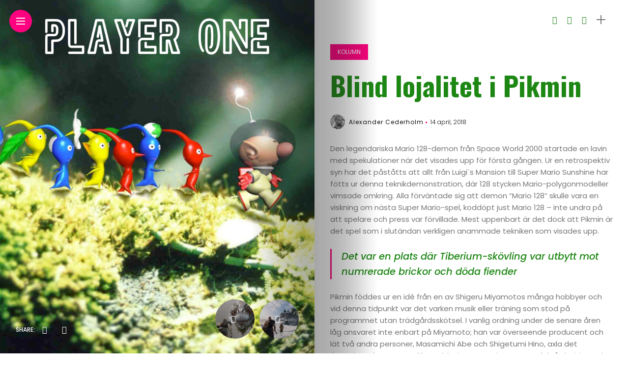

--- FILE ---
content_type: text/html; charset=UTF-8
request_url: https://www.playerone.se/blind-lojalitet-i-pikmin/
body_size: 18157
content:
<!DOCTYPE html>
<html lang="sv-SE">
<head>
    <meta charset="UTF-8">
    <meta http-equiv="X-UA-Compatible" content="IE=edge">
    <meta name="viewport" content="width=device-width, initial-scale=1">
    <link rel="profile" href="http://gmpg.org/xfn/11" />
    <link rel="pingback" href="https://www.playerone.se/xmlrpc.php">
		    <title>Blind lojalitet i Pikmin &#8211; Player One</title>
<meta name='robots' content='max-image-preview:large' />
<link rel='dns-prefetch' href='//fonts.googleapis.com' />
<link rel="alternate" type="application/rss+xml" title="Player One &raquo; Webbflöde" href="https://www.playerone.se/feed/" />
<link rel="alternate" type="application/rss+xml" title="Player One &raquo; Kommentarsflöde" href="https://www.playerone.se/comments/feed/" />
<link rel="alternate" type="application/rss+xml" title="Player One &raquo; Kommentarsflöde för Blind lojalitet i Pikmin" href="https://www.playerone.se/blind-lojalitet-i-pikmin/feed/" />
<meta property="og:image" content="https://usercontent.one/wp/www.playerone.se/wp-content/uploads/2018/04/389521-h1.jpg?media=1677941072"/><meta property="og:description" content="Den legendariska Mario 128-demon från Space World 2000 startade en lavin med spekulationer när det visades upp för första..."/><script type="text/javascript">
/* <![CDATA[ */
window._wpemojiSettings = {"baseUrl":"https:\/\/s.w.org\/images\/core\/emoji\/15.0.3\/72x72\/","ext":".png","svgUrl":"https:\/\/s.w.org\/images\/core\/emoji\/15.0.3\/svg\/","svgExt":".svg","source":{"concatemoji":"https:\/\/www.playerone.se\/wp-includes\/js\/wp-emoji-release.min.js?ver=6.6.4"}};
/*! This file is auto-generated */
!function(i,n){var o,s,e;function c(e){try{var t={supportTests:e,timestamp:(new Date).valueOf()};sessionStorage.setItem(o,JSON.stringify(t))}catch(e){}}function p(e,t,n){e.clearRect(0,0,e.canvas.width,e.canvas.height),e.fillText(t,0,0);var t=new Uint32Array(e.getImageData(0,0,e.canvas.width,e.canvas.height).data),r=(e.clearRect(0,0,e.canvas.width,e.canvas.height),e.fillText(n,0,0),new Uint32Array(e.getImageData(0,0,e.canvas.width,e.canvas.height).data));return t.every(function(e,t){return e===r[t]})}function u(e,t,n){switch(t){case"flag":return n(e,"\ud83c\udff3\ufe0f\u200d\u26a7\ufe0f","\ud83c\udff3\ufe0f\u200b\u26a7\ufe0f")?!1:!n(e,"\ud83c\uddfa\ud83c\uddf3","\ud83c\uddfa\u200b\ud83c\uddf3")&&!n(e,"\ud83c\udff4\udb40\udc67\udb40\udc62\udb40\udc65\udb40\udc6e\udb40\udc67\udb40\udc7f","\ud83c\udff4\u200b\udb40\udc67\u200b\udb40\udc62\u200b\udb40\udc65\u200b\udb40\udc6e\u200b\udb40\udc67\u200b\udb40\udc7f");case"emoji":return!n(e,"\ud83d\udc26\u200d\u2b1b","\ud83d\udc26\u200b\u2b1b")}return!1}function f(e,t,n){var r="undefined"!=typeof WorkerGlobalScope&&self instanceof WorkerGlobalScope?new OffscreenCanvas(300,150):i.createElement("canvas"),a=r.getContext("2d",{willReadFrequently:!0}),o=(a.textBaseline="top",a.font="600 32px Arial",{});return e.forEach(function(e){o[e]=t(a,e,n)}),o}function t(e){var t=i.createElement("script");t.src=e,t.defer=!0,i.head.appendChild(t)}"undefined"!=typeof Promise&&(o="wpEmojiSettingsSupports",s=["flag","emoji"],n.supports={everything:!0,everythingExceptFlag:!0},e=new Promise(function(e){i.addEventListener("DOMContentLoaded",e,{once:!0})}),new Promise(function(t){var n=function(){try{var e=JSON.parse(sessionStorage.getItem(o));if("object"==typeof e&&"number"==typeof e.timestamp&&(new Date).valueOf()<e.timestamp+604800&&"object"==typeof e.supportTests)return e.supportTests}catch(e){}return null}();if(!n){if("undefined"!=typeof Worker&&"undefined"!=typeof OffscreenCanvas&&"undefined"!=typeof URL&&URL.createObjectURL&&"undefined"!=typeof Blob)try{var e="postMessage("+f.toString()+"("+[JSON.stringify(s),u.toString(),p.toString()].join(",")+"));",r=new Blob([e],{type:"text/javascript"}),a=new Worker(URL.createObjectURL(r),{name:"wpTestEmojiSupports"});return void(a.onmessage=function(e){c(n=e.data),a.terminate(),t(n)})}catch(e){}c(n=f(s,u,p))}t(n)}).then(function(e){for(var t in e)n.supports[t]=e[t],n.supports.everything=n.supports.everything&&n.supports[t],"flag"!==t&&(n.supports.everythingExceptFlag=n.supports.everythingExceptFlag&&n.supports[t]);n.supports.everythingExceptFlag=n.supports.everythingExceptFlag&&!n.supports.flag,n.DOMReady=!1,n.readyCallback=function(){n.DOMReady=!0}}).then(function(){return e}).then(function(){var e;n.supports.everything||(n.readyCallback(),(e=n.source||{}).concatemoji?t(e.concatemoji):e.wpemoji&&e.twemoji&&(t(e.twemoji),t(e.wpemoji)))}))}((window,document),window._wpemojiSettings);
/* ]]> */
</script>
<link rel='stylesheet' id='owl-carousel-css' href='https://usercontent.one/wp/www.playerone.se/wp-content/themes/anymag/assets/css/owl.carousel.css?ver=2.3.4&media=1677941072' type='text/css' media='all' />
<link rel='stylesheet' id='fontawesome-css' href='https://usercontent.one/wp/www.playerone.se/wp-content/themes/anymag/assets/fonts/fontawesome-free-5.15.2-web/css/all.min.css?ver=5.15.2&media=1677941072' type='text/css' media='all' />
<link rel='stylesheet' id='simplebar-css' href='https://usercontent.one/wp/www.playerone.se/wp-content/themes/anymag/assets/css/simple-bar.css?ver=2.2.1&media=1677941072' type='text/css' media='all' />
<link rel='stylesheet' id='interlace-css-css' href='https://usercontent.one/wp/www.playerone.se/wp-content/themes/anymag/assets/css/interlace.css?ver=2.2.1&media=1677941072' type='text/css' media='all' />
<link rel='stylesheet' id='anymag-main-css' href='https://usercontent.one/wp/www.playerone.se/wp-content/themes/anymag/style.css?ver=1.0&media=1677941072' type='text/css' media='all' />
<style id='anymag-main-inline-css' type='text/css'>
body,input,.button,.content-part .post-meta,.widget_recent_entries span,.sidebar ul li.cat-item,.list-date,.latest-posts-meta,.post-meta,.slider-list-meta,.sidebar .widget_recent_comments .recentcomments .url,input,select,textarea {font-family:Poppins;}body,#hidden-sidebar.active .widgets-side,.magcover,.post-format,#top-bar-right,.turn-left {background:#fff;} .searchform-overlay {background-color:rgba(255,255,255,0.95);}body p {font-size:15px;line-height:1.6em; letter-spacing:0px;}h1,h2,h3,h4,h5,h6,.widget_recent_entries ul li a,.widget_recent_comments ul li a,.sidebar .widget-title,.post-readmore a,.intro-line h1,.sidebar .recentcomments a,.elementor-image-carousel-caption {font-family:Oswald;color:#1d8714;}a,.post-content a,.sidebar a,.post-comments span.reply a,.sidebar .widget a,.sidebar .widget.widget_archive li a {color:#111111;}a:hover,.post-content a:hover,.sidebar a:hover,.post-comments span.reply a:hover,.sidebar .widget ul li a:hover,.sidebar .widget.widget_archive li a:hover {color:#999999;} .post-title,.post-title a {font-size:26px; font-weight:800; line-height:1.3em; letter-spacing:0px;} .slide-title,.slide-title h2 a {font-size:32px; font-weight:800; letter-spacing:0px;} .slide-item {height:310px; } .page-title,.post-header h1,.item-related h5 a,.entry-title,.random-ttl a,.feat-categ-item .content-part h5 a,.sidebar .widget_recent_entries ul li a,.sidebar .widget-content .img-button,.sidebar .widget_recent_comments .recentcomments > a,.sidebar .latest-posts .latest-posts-item a {font-weight:800; } .top-menu-button,#nav-wrapper .simplebar-track.simplebar-vertical {background:#ff027f;}#nav-wrapper .simplebar-scrollbar::before {background:#111111} .nav-panel {background:#f4f4f4;}#nav-wrapper .nav-menu li a,.slicknav_nav li a {font-family:Oswald;font-size:33px;font-weight:800; } .magcover,.f-width #site-header {width:50%;} .magcontent,.f-width.nav-open #footer {width:50%; } .magheader {width:50%; } .f-width.nav-open #main-area {margin-left:50%;} .cover-logo {width:85%; } .single .cover-logo {width:80%;} .magcover .overlay,.magcover .post-overlay {opacity:.1; background:#0a0a0a} .single-post .magcover .overlay {opacity:.0; background:#0a0a0a} .fold-shadow-right,.fold-shadow-left,.fold-shadow {opacity:.4} .nav-panel .fold-shadow-left {opacity:.7}#nav-wrapper .nav-menu li a,.sub-menu-toggle::after,#nav-wrapper ul.nav-menu ul a,.slicknav_nav a,#top-search a.search {color:#111111;}#nav-wrapper .nav-menu li a:hover,#nav-wrapper .nav-menu li a:hover:after,#topbar-social-links a:hover,.slicknav_nav a:hover,.sticky-social a:hover,.sticky-subscribe a:hover,.nav-panel .current-menu-item > a {color:#fff!important;}#nav-wrapper .nav-menu li a {background:linear-gradient(to bottom,transparent 62%,#ff027f 0) left bottom/0 400% no-repeat; }#nav-wrapper .current-menu-item > a {background:#ff027f!important; }body,.post-list-entry p,.post-entry .post-meta li,.post-content,.post-author,.thecomment p,.latest-posts-meta,#post-navigation span,.sidebar .widget_recent_comments ul,.widget_meta li a,.about-content,.sidebar .widget_recent_comments .recentcomments .url,.comment-text .date,.post-navigation span,.searchform-overlay p,.searchform-overlay .search-field,.searchform-overlay .search-button,input,select,.hidden-sidebar-button a.open-hidden-sidebar,textarea {color:#787878;} .post-content h1,.post-content h2,.post-content h3,.post-content h4,.post-content h5,.post-content h6,.post-content blockquote,.comment-text blockquote,blockquote::before,.post-title,.post-title a,.about-title,.page-title,.post-header h1,.random-ttl a,.feat-title a,.item-related h5 a,.about-title,.about-content h5,.entry-title,.post-readmore a,.category-box h1,#post-navigation h6,.header-social-links a,.postnav-noimage .navprev::after,.postnav-noimage .navnext::after,.sidebar .widget-title,.sidebar .latest-posts-text h4 a,.sidebar .widget_recent_entries a,.sidebar .recentcomments a,.sidebar .widget-content .img-button,.thecomment .comment-text h6.author,.thecomment .comment-text h6.author a,.archive-box span,#respond h,label {color:#1d8714;} .post-title:hover,.post-title a:hover,.random-ttl a:hover,.feat-title a:hover,.post-readmore a:hover,.item-related h5 a:hover,.post-navigation a:hover h6,.sidebar .latest-posts .latest-posts-text h4 a:hover,.sidebar .widget_recent_entries ul li a:hover,.sidebar #recentcomments li a:hover,.header-social-links a:hover {color:#999999;} .post-item .image-part,.owl-stage-outer,.random-image,.feat-categ-item .image-part,.category-wid .category-img,.about-img{border-radius:0px; } .post-item .image-part,.post-list .post-item .image-part {height:300px; } .entry-title {font-size:55px;line-height:1.1em; letter-spacing:0px; } .underline a {background:linear-gradient(to bottom,transparent 62%,#ff027f 0) left bottom/0 20% no-repeat; } .section-title h4,.author-content {border-left:3px solid #ff027f; }content-part .post-meta,.content-part .post-meta a,.post-meta li,.post-meta li span,.post-entry .post-meta a,.widget-date {color:#111111;}ul.post-meta li:not(:last-child)::after {background:#ff027f;} .content-part .post-meta a:hover,.sidebar .widget .tagcloud a:hover,.post-tags a:hover,.post-entry .post-meta a:hover {color:#999999;} .owl-prev:hover i,.owl-next:hover i,.widget li > .narrow i,.error404 h1 span,.intro-line h1 i,.intro-line h1 b,.intro-line h1 em,.intro-line h1 strong {color:#ff027f;} .post-categs-box .categ a,.single-categs-box .categ a {background:#ff027f;} .post-categs .categ a,.single-categs .categ a,.sidebar ul li.cat-item a,.sidebar ul li.cat-item a:hover {color:#ff027f;}blockquote {border-left:3px solid #ff027f; } .category-box h1 {border-left:5px solid #ff027f; } .post-format {color:#ff027f; } .post-tags a,.sidebar .widget .tagcloud a {background:#f2f2f2!important; color:#787878!important; } .post-readmore i,.post-comments .reply i {color:#ff027f!important; } .related-posts-cover-title h4 {border-bottom:3px solid #ff027f; } .sidebar .widget-title,.random-posts-title h3 {border-left:3px solid #ff027f; } .wp-block-search button,input[type='submit'],input.button,[type='radio']:checked + label:after,[type='radio']:not(:checked) + label:after {font-family:Oswald;background:#ff027f!important; color:#fff!important; } .wp-block-search button:hover,input[type="submit"]:hover,input.button:hover {background:#ff52a7!important; color:#ffffff!important; } .wp-block-button a.wp-block-button__link {background-color:#ff027f; color:#ffffff; border:2px solid #ff027f; } .wp-block-button.is-style-outline a.wp-block-button__link {border:2px solid #ff027f; } .wp-block-button a.wp-block-button__link:hover,.wp-block-button.is-style-outline a.wp-block-button__link:hover {background-color:#ff52a7; color:#ffffff; border:2px solid #ff52a7; } .pagination .nav-links .current,.pagination-post > span,.loadmore.button {background:#ff027f; color:#ffffff; } .navigation.pagination .nav-links a {background:#eeeeee; color:#787878; } .navigation.pagination .nav-links a:hover,.loadmore.button:hover {background:#e8e8e8; color:#111111; } .intro-line {width:100%;} .intro-line h1 {font-size:47px; }#footer {background:#1d8714;}#footer,#footer-copyright {color:#ffffff;}#footer a {color:#111111;}#footer a:hover {color:#989898!important;} .video-wrapper {transform:scale(1.9); }
</style>
<link rel='stylesheet' id='anymag-responsive-css' href='https://usercontent.one/wp/www.playerone.se/wp-content/themes/anymag/assets/css/responsive.css?ver=1.0&media=1677941072' type='text/css' media='all' />
<link rel='stylesheet' id='widgets-fonts-css' href='//fonts.googleapis.com/css?family=Bitter%3A400%2C500%2C600%7CPlayfair+Display%3A400%2C500%2C700%7COswald%3A400%2C500%2C600%7CRoboto%3A400%2C500%2C600%7CTeko%3A400%2C500%2C600&#038;subset=latin%2Clatin-ext' type='text/css' media='all' />
<link rel='stylesheet' id='pmb_common-css' href='https://usercontent.one/wp/www.playerone.se/wp-content/plugins/print-my-blog/assets/styles/pmb-common.css?media=1677941072?ver=1721717025' type='text/css' media='all' />
<style id='wp-emoji-styles-inline-css' type='text/css'>

	img.wp-smiley, img.emoji {
		display: inline !important;
		border: none !important;
		box-shadow: none !important;
		height: 1em !important;
		width: 1em !important;
		margin: 0 0.07em !important;
		vertical-align: -0.1em !important;
		background: none !important;
		padding: 0 !important;
	}
</style>
<link rel='stylesheet' id='wp-block-library-css' href='https://www.playerone.se/wp-includes/css/dist/block-library/style.min.css?ver=6.6.4' type='text/css' media='all' />
<link rel='stylesheet' id='pmb-select2-css' href='https://usercontent.one/wp/www.playerone.se/wp-content/plugins/print-my-blog/assets/styles/libs/select2.min.css?ver=4.0.6&media=1677941072' type='text/css' media='all' />
<link rel='stylesheet' id='jquery-ui-css' href='https://usercontent.one/wp/www.playerone.se/wp-content/plugins/print-my-blog/assets/styles/libs/jquery-ui/jquery-ui.min.css?ver=1.11.4&media=1677941072' type='text/css' media='all' />
<link rel='stylesheet' id='pmb-setup-page-css' href='https://usercontent.one/wp/www.playerone.se/wp-content/plugins/print-my-blog/assets/styles/setup-page.css?media=1677941072?ver=1721717025' type='text/css' media='all' />
<style id='classic-theme-styles-inline-css' type='text/css'>
/*! This file is auto-generated */
.wp-block-button__link{color:#fff;background-color:#32373c;border-radius:9999px;box-shadow:none;text-decoration:none;padding:calc(.667em + 2px) calc(1.333em + 2px);font-size:1.125em}.wp-block-file__button{background:#32373c;color:#fff;text-decoration:none}
</style>
<style id='global-styles-inline-css' type='text/css'>
:root{--wp--preset--aspect-ratio--square: 1;--wp--preset--aspect-ratio--4-3: 4/3;--wp--preset--aspect-ratio--3-4: 3/4;--wp--preset--aspect-ratio--3-2: 3/2;--wp--preset--aspect-ratio--2-3: 2/3;--wp--preset--aspect-ratio--16-9: 16/9;--wp--preset--aspect-ratio--9-16: 9/16;--wp--preset--color--black: #000000;--wp--preset--color--cyan-bluish-gray: #abb8c3;--wp--preset--color--white: #ffffff;--wp--preset--color--pale-pink: #f78da7;--wp--preset--color--vivid-red: #cf2e2e;--wp--preset--color--luminous-vivid-orange: #ff6900;--wp--preset--color--luminous-vivid-amber: #fcb900;--wp--preset--color--light-green-cyan: #7bdcb5;--wp--preset--color--vivid-green-cyan: #00d084;--wp--preset--color--pale-cyan-blue: #8ed1fc;--wp--preset--color--vivid-cyan-blue: #0693e3;--wp--preset--color--vivid-purple: #9b51e0;--wp--preset--gradient--vivid-cyan-blue-to-vivid-purple: linear-gradient(135deg,rgba(6,147,227,1) 0%,rgb(155,81,224) 100%);--wp--preset--gradient--light-green-cyan-to-vivid-green-cyan: linear-gradient(135deg,rgb(122,220,180) 0%,rgb(0,208,130) 100%);--wp--preset--gradient--luminous-vivid-amber-to-luminous-vivid-orange: linear-gradient(135deg,rgba(252,185,0,1) 0%,rgba(255,105,0,1) 100%);--wp--preset--gradient--luminous-vivid-orange-to-vivid-red: linear-gradient(135deg,rgba(255,105,0,1) 0%,rgb(207,46,46) 100%);--wp--preset--gradient--very-light-gray-to-cyan-bluish-gray: linear-gradient(135deg,rgb(238,238,238) 0%,rgb(169,184,195) 100%);--wp--preset--gradient--cool-to-warm-spectrum: linear-gradient(135deg,rgb(74,234,220) 0%,rgb(151,120,209) 20%,rgb(207,42,186) 40%,rgb(238,44,130) 60%,rgb(251,105,98) 80%,rgb(254,248,76) 100%);--wp--preset--gradient--blush-light-purple: linear-gradient(135deg,rgb(255,206,236) 0%,rgb(152,150,240) 100%);--wp--preset--gradient--blush-bordeaux: linear-gradient(135deg,rgb(254,205,165) 0%,rgb(254,45,45) 50%,rgb(107,0,62) 100%);--wp--preset--gradient--luminous-dusk: linear-gradient(135deg,rgb(255,203,112) 0%,rgb(199,81,192) 50%,rgb(65,88,208) 100%);--wp--preset--gradient--pale-ocean: linear-gradient(135deg,rgb(255,245,203) 0%,rgb(182,227,212) 50%,rgb(51,167,181) 100%);--wp--preset--gradient--electric-grass: linear-gradient(135deg,rgb(202,248,128) 0%,rgb(113,206,126) 100%);--wp--preset--gradient--midnight: linear-gradient(135deg,rgb(2,3,129) 0%,rgb(40,116,252) 100%);--wp--preset--font-size--small: 13px;--wp--preset--font-size--medium: 20px;--wp--preset--font-size--large: 36px;--wp--preset--font-size--x-large: 42px;--wp--preset--spacing--20: 0.44rem;--wp--preset--spacing--30: 0.67rem;--wp--preset--spacing--40: 1rem;--wp--preset--spacing--50: 1.5rem;--wp--preset--spacing--60: 2.25rem;--wp--preset--spacing--70: 3.38rem;--wp--preset--spacing--80: 5.06rem;--wp--preset--shadow--natural: 6px 6px 9px rgba(0, 0, 0, 0.2);--wp--preset--shadow--deep: 12px 12px 50px rgba(0, 0, 0, 0.4);--wp--preset--shadow--sharp: 6px 6px 0px rgba(0, 0, 0, 0.2);--wp--preset--shadow--outlined: 6px 6px 0px -3px rgba(255, 255, 255, 1), 6px 6px rgba(0, 0, 0, 1);--wp--preset--shadow--crisp: 6px 6px 0px rgba(0, 0, 0, 1);}:where(.is-layout-flex){gap: 0.5em;}:where(.is-layout-grid){gap: 0.5em;}body .is-layout-flex{display: flex;}.is-layout-flex{flex-wrap: wrap;align-items: center;}.is-layout-flex > :is(*, div){margin: 0;}body .is-layout-grid{display: grid;}.is-layout-grid > :is(*, div){margin: 0;}:where(.wp-block-columns.is-layout-flex){gap: 2em;}:where(.wp-block-columns.is-layout-grid){gap: 2em;}:where(.wp-block-post-template.is-layout-flex){gap: 1.25em;}:where(.wp-block-post-template.is-layout-grid){gap: 1.25em;}.has-black-color{color: var(--wp--preset--color--black) !important;}.has-cyan-bluish-gray-color{color: var(--wp--preset--color--cyan-bluish-gray) !important;}.has-white-color{color: var(--wp--preset--color--white) !important;}.has-pale-pink-color{color: var(--wp--preset--color--pale-pink) !important;}.has-vivid-red-color{color: var(--wp--preset--color--vivid-red) !important;}.has-luminous-vivid-orange-color{color: var(--wp--preset--color--luminous-vivid-orange) !important;}.has-luminous-vivid-amber-color{color: var(--wp--preset--color--luminous-vivid-amber) !important;}.has-light-green-cyan-color{color: var(--wp--preset--color--light-green-cyan) !important;}.has-vivid-green-cyan-color{color: var(--wp--preset--color--vivid-green-cyan) !important;}.has-pale-cyan-blue-color{color: var(--wp--preset--color--pale-cyan-blue) !important;}.has-vivid-cyan-blue-color{color: var(--wp--preset--color--vivid-cyan-blue) !important;}.has-vivid-purple-color{color: var(--wp--preset--color--vivid-purple) !important;}.has-black-background-color{background-color: var(--wp--preset--color--black) !important;}.has-cyan-bluish-gray-background-color{background-color: var(--wp--preset--color--cyan-bluish-gray) !important;}.has-white-background-color{background-color: var(--wp--preset--color--white) !important;}.has-pale-pink-background-color{background-color: var(--wp--preset--color--pale-pink) !important;}.has-vivid-red-background-color{background-color: var(--wp--preset--color--vivid-red) !important;}.has-luminous-vivid-orange-background-color{background-color: var(--wp--preset--color--luminous-vivid-orange) !important;}.has-luminous-vivid-amber-background-color{background-color: var(--wp--preset--color--luminous-vivid-amber) !important;}.has-light-green-cyan-background-color{background-color: var(--wp--preset--color--light-green-cyan) !important;}.has-vivid-green-cyan-background-color{background-color: var(--wp--preset--color--vivid-green-cyan) !important;}.has-pale-cyan-blue-background-color{background-color: var(--wp--preset--color--pale-cyan-blue) !important;}.has-vivid-cyan-blue-background-color{background-color: var(--wp--preset--color--vivid-cyan-blue) !important;}.has-vivid-purple-background-color{background-color: var(--wp--preset--color--vivid-purple) !important;}.has-black-border-color{border-color: var(--wp--preset--color--black) !important;}.has-cyan-bluish-gray-border-color{border-color: var(--wp--preset--color--cyan-bluish-gray) !important;}.has-white-border-color{border-color: var(--wp--preset--color--white) !important;}.has-pale-pink-border-color{border-color: var(--wp--preset--color--pale-pink) !important;}.has-vivid-red-border-color{border-color: var(--wp--preset--color--vivid-red) !important;}.has-luminous-vivid-orange-border-color{border-color: var(--wp--preset--color--luminous-vivid-orange) !important;}.has-luminous-vivid-amber-border-color{border-color: var(--wp--preset--color--luminous-vivid-amber) !important;}.has-light-green-cyan-border-color{border-color: var(--wp--preset--color--light-green-cyan) !important;}.has-vivid-green-cyan-border-color{border-color: var(--wp--preset--color--vivid-green-cyan) !important;}.has-pale-cyan-blue-border-color{border-color: var(--wp--preset--color--pale-cyan-blue) !important;}.has-vivid-cyan-blue-border-color{border-color: var(--wp--preset--color--vivid-cyan-blue) !important;}.has-vivid-purple-border-color{border-color: var(--wp--preset--color--vivid-purple) !important;}.has-vivid-cyan-blue-to-vivid-purple-gradient-background{background: var(--wp--preset--gradient--vivid-cyan-blue-to-vivid-purple) !important;}.has-light-green-cyan-to-vivid-green-cyan-gradient-background{background: var(--wp--preset--gradient--light-green-cyan-to-vivid-green-cyan) !important;}.has-luminous-vivid-amber-to-luminous-vivid-orange-gradient-background{background: var(--wp--preset--gradient--luminous-vivid-amber-to-luminous-vivid-orange) !important;}.has-luminous-vivid-orange-to-vivid-red-gradient-background{background: var(--wp--preset--gradient--luminous-vivid-orange-to-vivid-red) !important;}.has-very-light-gray-to-cyan-bluish-gray-gradient-background{background: var(--wp--preset--gradient--very-light-gray-to-cyan-bluish-gray) !important;}.has-cool-to-warm-spectrum-gradient-background{background: var(--wp--preset--gradient--cool-to-warm-spectrum) !important;}.has-blush-light-purple-gradient-background{background: var(--wp--preset--gradient--blush-light-purple) !important;}.has-blush-bordeaux-gradient-background{background: var(--wp--preset--gradient--blush-bordeaux) !important;}.has-luminous-dusk-gradient-background{background: var(--wp--preset--gradient--luminous-dusk) !important;}.has-pale-ocean-gradient-background{background: var(--wp--preset--gradient--pale-ocean) !important;}.has-electric-grass-gradient-background{background: var(--wp--preset--gradient--electric-grass) !important;}.has-midnight-gradient-background{background: var(--wp--preset--gradient--midnight) !important;}.has-small-font-size{font-size: var(--wp--preset--font-size--small) !important;}.has-medium-font-size{font-size: var(--wp--preset--font-size--medium) !important;}.has-large-font-size{font-size: var(--wp--preset--font-size--large) !important;}.has-x-large-font-size{font-size: var(--wp--preset--font-size--x-large) !important;}
:where(.wp-block-post-template.is-layout-flex){gap: 1.25em;}:where(.wp-block-post-template.is-layout-grid){gap: 1.25em;}
:where(.wp-block-columns.is-layout-flex){gap: 2em;}:where(.wp-block-columns.is-layout-grid){gap: 2em;}
:root :where(.wp-block-pullquote){font-size: 1.5em;line-height: 1.6;}
</style>
<link rel='stylesheet' id='wpsm_colorbox-font-awesome-front-css' href='https://usercontent.one/wp/www.playerone.se/wp-content/plugins/colorbox-panels/assets/css/font-awesome/css/font-awesome.min.css?ver=6.6.4&media=1677941072' type='text/css' media='all' />
<link rel='stylesheet' id='wpsm_colorbox_bootstrap-front-css' href='https://usercontent.one/wp/www.playerone.se/wp-content/plugins/colorbox-panels/assets/css/bootstrap-front.css?ver=6.6.4&media=1677941072' type='text/css' media='all' />
<link rel='stylesheet' id='contact-form-7-css' href='https://usercontent.one/wp/www.playerone.se/wp-content/plugins/contact-form-7/includes/css/styles.css?ver=5.9.8&media=1677941072' type='text/css' media='all' />
<link rel='stylesheet' id='dashicons-css' href='https://www.playerone.se/wp-includes/css/dashicons.min.css?ver=6.6.4' type='text/css' media='all' />
<link rel='stylesheet' id='post-views-counter-frontend-css' href='https://usercontent.one/wp/www.playerone.se/wp-content/plugins/post-views-counter/css/frontend.min.css?ver=1.4.7&media=1677941072' type='text/css' media='all' />
<link rel='stylesheet' id='uncode-privacy-css' href='https://usercontent.one/wp/www.playerone.se/wp-content/plugins/uncode-privacy/assets/css/uncode-privacy-public.css?ver=2.2.2&media=1677941072' type='text/css' media='all' />
<link rel='stylesheet' id='google-fonts-anymag-css' href='//fonts.googleapis.com/css?family=Poppins:100,100italic,200,200italic,300,300italic,400,400italic,500,500italic,600,600italic,700,700italic,800,800italic,900,900italic%7COswald:100,100italic,200,200italic,300,300italic,400,400italic,500,500italic,600,600italic,700,700italic,800,800italic,900,900italic' type='text/css' media='all' />
<link rel='stylesheet' id='upw_theme_standard-css' href='https://usercontent.one/wp/www.playerone.se/wp-content/plugins/ultimate-posts-widget/css/upw-theme-standard.min.css?ver=6.6.4&media=1677941072' type='text/css' media='all' />
<script type="text/javascript" src="https://www.playerone.se/wp-includes/js/jquery/jquery.min.js?ver=3.7.1" id="jquery-core-js"></script>
<script type="text/javascript" src="https://www.playerone.se/wp-includes/js/jquery/jquery-migrate.min.js?ver=3.4.1" id="jquery-migrate-js"></script>
<script type="text/javascript" src="https://usercontent.one/wp/www.playerone.se/wp-content/plugins/colorbox-panels/assets/js/masonry.pkgd.min.js?ver=6.6.4&media=1677941072" id="wpsm_colorbox_masnory-js"></script>
<script type="text/javascript" src="https://usercontent.one/wp/www.playerone.se/wp-content/plugins/colorbox-panels/assets/js/jcolumn.min.js?ver=6.6.4&media=1677941072" id="wpsm_colorbox_height-js"></script>
<link rel="https://api.w.org/" href="https://www.playerone.se/wp-json/" /><link rel="alternate" title="JSON" type="application/json" href="https://www.playerone.se/wp-json/wp/v2/posts/5810" /><link rel="EditURI" type="application/rsd+xml" title="RSD" href="https://www.playerone.se/xmlrpc.php?rsd" />
<meta name="generator" content="WordPress 6.6.4" />
<link rel="canonical" href="https://www.playerone.se/blind-lojalitet-i-pikmin/" />
<link rel='shortlink' href='https://www.playerone.se/?p=5810' />
<link rel="alternate" title="oEmbed (JSON)" type="application/json+oembed" href="https://www.playerone.se/wp-json/oembed/1.0/embed?url=https%3A%2F%2Fwww.playerone.se%2Fblind-lojalitet-i-pikmin%2F" />
<link rel="alternate" title="oEmbed (XML)" type="text/xml+oembed" href="https://www.playerone.se/wp-json/oembed/1.0/embed?url=https%3A%2F%2Fwww.playerone.se%2Fblind-lojalitet-i-pikmin%2F&#038;format=xml" />
		<meta property="fb:pages" content="474380319567005" />
					<meta property="ia:markup_url_dev" content="https://www.playerone.se/blind-lojalitet-i-pikmin/?ia_markup=1" />
									<script data-cfasync="false">
						(function(i,s,o,g,r,a,m){i['GoogleAnalyticsObject']=r;i[r]=i[r]||function(){
						(i[r].q=i[r].q||[]).push(arguments)},i[r].l=1*new Date();a=s.createElement(o),
						m=s.getElementsByTagName(o)[0];a.async=1;a.src=g;m.parentNode.insertBefore(a,m)
						})(window,document,'script','https://www.google-analytics.com/analytics.js','ga');
						ga('create', 'UA-137903271-1', 'auto');
						ga('send', 'pageview');

						</script>
					<style>[class*=" icon-oc-"],[class^=icon-oc-]{speak:none;font-style:normal;font-weight:400;font-variant:normal;text-transform:none;line-height:1;-webkit-font-smoothing:antialiased;-moz-osx-font-smoothing:grayscale}.icon-oc-one-com-white-32px-fill:before{content:"901"}.icon-oc-one-com:before{content:"900"}#one-com-icon,.toplevel_page_onecom-wp .wp-menu-image{speak:none;display:flex;align-items:center;justify-content:center;text-transform:none;line-height:1;-webkit-font-smoothing:antialiased;-moz-osx-font-smoothing:grayscale}.onecom-wp-admin-bar-item>a,.toplevel_page_onecom-wp>.wp-menu-name{font-size:16px;font-weight:400;line-height:1}.toplevel_page_onecom-wp>.wp-menu-name img{width:69px;height:9px;}.wp-submenu-wrap.wp-submenu>.wp-submenu-head>img{width:88px;height:auto}.onecom-wp-admin-bar-item>a img{height:7px!important}.onecom-wp-admin-bar-item>a img,.toplevel_page_onecom-wp>.wp-menu-name img{opacity:.8}.onecom-wp-admin-bar-item.hover>a img,.toplevel_page_onecom-wp.wp-has-current-submenu>.wp-menu-name img,li.opensub>a.toplevel_page_onecom-wp>.wp-menu-name img{opacity:1}#one-com-icon:before,.onecom-wp-admin-bar-item>a:before,.toplevel_page_onecom-wp>.wp-menu-image:before{content:'';position:static!important;background-color:rgba(240,245,250,.4);border-radius:102px;width:18px;height:18px;padding:0!important}.onecom-wp-admin-bar-item>a:before{width:14px;height:14px}.onecom-wp-admin-bar-item.hover>a:before,.toplevel_page_onecom-wp.opensub>a>.wp-menu-image:before,.toplevel_page_onecom-wp.wp-has-current-submenu>.wp-menu-image:before{background-color:#76b82a}.onecom-wp-admin-bar-item>a{display:inline-flex!important;align-items:center;justify-content:center}#one-com-logo-wrapper{font-size:4em}#one-com-icon{vertical-align:middle}.imagify-welcome{display:none !important;}</style><meta name="generator" content="Elementor 3.27.2; features: additional_custom_breakpoints; settings: css_print_method-external, google_font-enabled, font_display-swap">
<style type="text/css">.recentcomments a{display:inline !important;padding:0 !important;margin:0 !important;}</style>			<style>
				.e-con.e-parent:nth-of-type(n+4):not(.e-lazyloaded):not(.e-no-lazyload),
				.e-con.e-parent:nth-of-type(n+4):not(.e-lazyloaded):not(.e-no-lazyload) * {
					background-image: none !important;
				}
				@media screen and (max-height: 1024px) {
					.e-con.e-parent:nth-of-type(n+3):not(.e-lazyloaded):not(.e-no-lazyload),
					.e-con.e-parent:nth-of-type(n+3):not(.e-lazyloaded):not(.e-no-lazyload) * {
						background-image: none !important;
					}
				}
				@media screen and (max-height: 640px) {
					.e-con.e-parent:nth-of-type(n+2):not(.e-lazyloaded):not(.e-no-lazyload),
					.e-con.e-parent:nth-of-type(n+2):not(.e-lazyloaded):not(.e-no-lazyload) * {
						background-image: none !important;
					}
				}
			</style>
			<meta name="generator" content="Powered by WPBakery Page Builder - drag and drop page builder for WordPress."/>
<link rel="icon" href="https://usercontent.one/wp/www.playerone.se/wp-content/uploads/2023/03/cropped-Screenshot-2023-03-01-at-08.52.51-32x32.png?media=1677941072" sizes="32x32" />
<link rel="icon" href="https://usercontent.one/wp/www.playerone.se/wp-content/uploads/2023/03/cropped-Screenshot-2023-03-01-at-08.52.51-192x192.png?media=1677941072" sizes="192x192" />
<link rel="apple-touch-icon" href="https://usercontent.one/wp/www.playerone.se/wp-content/uploads/2023/03/cropped-Screenshot-2023-03-01-at-08.52.51-180x180.png?media=1677941072" />
<meta name="msapplication-TileImage" content="https://usercontent.one/wp/www.playerone.se/wp-content/uploads/2023/03/cropped-Screenshot-2023-03-01-at-08.52.51-270x270.png?media=1677941072" />
		<style type="text/css" id="wp-custom-css">
			.cover-title h1 {

text-shadow: 3px 3px 0 #000000,
     -1px -1px 0 #000000,  
      1px -1px 0 #000000,
      -1px 1px 0 #000000,
       1px 1px 0 #000000;}

/*
 * Det första värdet anger förskjutning i sidled.
 * Det andra värdet anger förskjutning i höjdled.
 * Det tredje värdet är mängden oskärpa.
 * Det fjärde värdet är färgen.
 * Negativa värden fungerar.
 * /

       		</style>
		<noscript><style> .wpb_animate_when_almost_visible { opacity: 1; }</style></noscript></head>

<body class="post-template-default single single-post postid-5810 single-format-standard wpb-js-composer js-comp-ver-6.9.0.2 vc_responsive elementor-default elementor-kit-195397">

	
	<div id="hidden-sidebar" class="sidebar">
		<div class="widgets-side">
			<a href="#" class="close-button"><i class="close-icon"></i></a>
			<div id="recent-comments-7" class="widget widget_recent_comments"><h4 class="widget-title">Kommentarer</h4><ul id="recentcomments"><li class="recentcomments"><span class="comment-author-link">David Nylander</span> om <a href="https://www.playerone.se/spelen-som-forlorades-super-nintendo/#comment-13968">Spelen som förlorades: Super Nintendo</a></li><li class="recentcomments"><span class="comment-author-link"><a href="http://massive.se" class="url" rel="ugc external nofollow">Samson</a></span> om <a href="https://www.playerone.se/spelen-som-forlorades-super-nintendo/#comment-13965">Spelen som förlorades: Super Nintendo</a></li><li class="recentcomments"><span class="comment-author-link">Alexander Cederholm</span> om <a href="https://www.playerone.se/basta-banorna-banjo-kazooie-click-clock-wood/#comment-13412">Bästa Banorna: Banjo-Kazooie &#8211; Click Clock Wood</a></li><li class="recentcomments"><span class="comment-author-link">Robin Molin</span> om <a href="https://www.playerone.se/basta-banorna-banjo-kazooie-click-clock-wood/#comment-13411">Bästa Banorna: Banjo-Kazooie &#8211; Click Clock Wood</a></li><li class="recentcomments"><span class="comment-author-link">Tommy</span> om <a href="https://www.playerone.se/basta-banorna-banjo-kazooie-click-clock-wood/#comment-13409">Bästa Banorna: Banjo-Kazooie &#8211; Click Clock Wood</a></li></ul></div>			
			<div id="widget_banner-5" class="widget widget_widget_banner">					<div class="image-banner">
						<div class="bg-image">
								<a href="http://www.playerone.se/bli-skribent-pa-player-one/">								<img src="https://usercontent.one/wp/www.playerone.se/wp-content/uploads/2023/04/SkribentbannerVar2023.jpg?media=1677941072" alt=""></a>
													</div>
					</div>
				</div>			
			<div id="widget_banner-3" class="widget widget_widget_banner"><h4 class="widget-title">Besök vår Discord</h4>					<div class="image-banner">
						<div class="bg-image">
								<a href="https://discord.gg/n3rgYByRm2">								<img src="https://usercontent.one/wp/www.playerone.se/wp-content/uploads/2023/03/image-4.png?media=1677941072" alt="http://Besök%20vår%20Discord"></a>
													</div>
					</div>
				</div>			
			<div id="widget_banner-4" class="widget widget_widget_banner"><h4 class="widget-title">Special</h4>					<div class="image-banner">
						<div class="bg-image">
								<a href="https://www.playerone.se/40-ar-med-speljattar/">								<img src="https://usercontent.one/wp/www.playerone.se/wp-content/uploads/2023/03/Jattar-klar.jpg?media=1677941072" alt="http://Special"></a>
													</div>
					</div>
				</div><div id="category-2" class="widget widget_category">			<div class="category-wid">
								<div class="category-img">
					<div class="overlay"></div>	
					<img src="https://usercontent.one/wp/www.playerone.se/wp-content/uploads/2023/03/Screenshot-2023-03-05-at-13.33.10.png?media=1677941072" alt="poddradio">				</div>
				<h4><a href="https://www.playerone.se/category/poddradio/" class="category-link">Poddradio</a></h4>			


			</div>

		</div>		</div>
	</div>


  <div class="site-wrapper">  <div class="magheader">
      
    <header id="content-header">
  
   <div class="header-social-links">
<a href="https://www.facebook.com/playerone.se" target="_blank"><i class="fab fa-facebook-f"></i></a><a href="https://twitter.com/playerone_se" target="_blank"><i class="fab fa-twitter"></i></a><a href="https://www.instagram.com/playerone_se/" target="_blank"><i class="fab fa-instagram"></i></a></div>  

<div id="top-bar-right">
   
      <div class="header-icon">
      <div class="hidden-sidebar-button">
        <a href="#" class="open-hidden-sidebar">
          <span class="bar-1"></span>
          <span class="bar-2"></span>
        </a>
      </div>
    </div>
    </div>
  
</header> 
  </div>
     
               
<div class="magcover">
  <div class="turn-left"></div>  <div class="fold-shadow-left"></div>
    <div class="cover-wrap">
      <div class="cover-content">
        <header id="cover-header">

  <div class="top-menu-button">
    <a href="#" class="open-hidden-menu">
      <span class="bar-1"></span>
      <span class="bar-2"></span>
      <span class="bar-3"></span>
    </a>
  </div>

  <div class="cover-logo">
        <a href="https://www.playerone.se/"><img src="http://www.playerone.se/wp-content/uploads/2023/03/p1vit_2-PhotoRoom.png-PhotoRoom.png" alt="Player One" /></a>
     
  </div>

  <div class="nav-panel">
    <div class="fold-shadow-left"></div>
    <div class="nav-header">
      <div class="menu-logo">
                <a href="https://www.playerone.se/"><img src="http://www.playerone.se/wp-content/uploads/2023/03/justp1-PhotoRoom.png-PhotoRoom.png" alt="Player One" /></a>
         
      </div>
          </div>
    
    <div id="nav-wrapper" data-simplebar>
    <div class="menu-huvudmeny-container"><ul id="menu-huvudmeny" class="nav-menu"><li id="menu-item-2929" class="menu-item menu-item-type-taxonomy menu-item-object-category menu-item-2929"><a href="https://www.playerone.se/category/spel/">Spel</a></li>
<li id="menu-item-22238" class="menu-item menu-item-type-taxonomy menu-item-object-category current-post-ancestor current-menu-parent current-post-parent menu-item-22238"><a href="https://www.playerone.se/category/kolumn/">Kolumn</a></li>
<li id="menu-item-22521" class="menu-item menu-item-type-taxonomy menu-item-object-category menu-item-22521"><a href="https://www.playerone.se/category/poddradio/">Poddradio</a></li>
<li id="menu-item-196000" class="menu-item menu-item-type-post_type menu-item-object-page menu-item-196000"><a href="https://www.playerone.se/nummer/">Nummer</a></li>
<li id="menu-item-11796" class="menu-item menu-item-type-custom menu-item-object-custom menu-item-11796"><a href="http://www.playerone.se/tema/">Specialer</a></li>
<li id="menu-item-2749" class="menu-item menu-item-type-post_type menu-item-object-page menu-item-has-children menu-item-2749"><a href="https://www.playerone.se/om-player-one/">Om Player One</a><span class="sub-menu-toggle"></span>
<ul class="sub-menu">
	<li id="menu-item-180633" class="menu-item menu-item-type-post_type menu-item-object-page menu-item-180633"><a href="https://www.playerone.se/om-player-one/redaktionen/">Redaktionen</a></li>
	<li id="menu-item-186715" class="menu-item menu-item-type-post_type menu-item-object-page menu-item-186715"><a href="https://www.playerone.se/player-one-rekommenderar/">Redaktionens spelfavoriter</a></li>
	<li id="menu-item-9663" class="menu-item menu-item-type-post_type menu-item-object-page menu-item-9663"><a href="https://www.playerone.se/bli-skribent-pa-player-one/">Bli skribent på Player One</a></li>
	<li id="menu-item-22170" class="menu-item menu-item-type-post_type menu-item-object-page menu-item-22170"><a href="https://www.playerone.se/kontakta-oss/">Kontakta oss</a></li>
</ul>
</li>
</ul></div>    <div class="menu-search">
              <div class="site-search">
          <div id="top-search">
           <a href="#" class="search"><i class="fas fa-search"></i>Search</a>
          </div>
        </div> 
            </div>
    </div>
  </div>

</header>         
        
                  <div class="social-share-cover">
<ul class="post-share">
  <li>
    <div class="share-ttl">
      Share:    </div>
  </li>
    <li>
    <a href="//www.facebook.com/sharer.php?u=https://www.playerone.se/blind-lojalitet-i-pikmin/" title="facebook" class="facebook" onclick="javascript:window.open(this.href,'', 'menubar=no,toolbar=no,resizable=yes,scrollbars=yes,height=220,width=600');return false;">
      <i class="fab fa-facebook-f"></i>
    </a>
  </li>
  	
    <li>  
    <a class="twitter" href="https://twitter.com/intent/tweet?text=Blind+lojalitet+i+Pikmin&url=https://www.playerone.se/blind-lojalitet-i-pikmin/" title="twitter&via=">
	    <i class="fab fa-twitter"></i>
	  </a>
  </li>   
              </ul>
</div>
           

                  	<div class="post-navigation">
		
		<div class="post-next">
						<a class="prev-post-label" href="https://www.playerone.se/god-of-war/" >
								<div class="postnav-image">
				<i class="fas fa-arrow-right"></i>
				<div class="overlay"></div>	
				<div class="navprev"><img width="150" height="150" src="https://usercontent.one/wp/www.playerone.se/wp-content/uploads/2018/04/god-of-war-screen-06-ps4-us-150x150.jpg?media=1677941072" class="attachment-thumbnail size-thumbnail wp-post-image" alt="God of War" decoding="async" srcset="https://usercontent.one/wp/www.playerone.se/wp-content/uploads/2018/04/god-of-war-screen-06-ps4-us-150x150.jpg?media=1677941072 150w, https://usercontent.one/wp/www.playerone.se/wp-content/uploads/2018/04/god-of-war-screen-06-ps4-us-300x300.jpg?media=1677941072 300w, https://usercontent.one/wp/www.playerone.se/wp-content/uploads/2018/04/god-of-war-screen-06-ps4-us-100x100.jpg?media=1677941072 100w, https://usercontent.one/wp/www.playerone.se/wp-content/uploads/2018/04/god-of-war-screen-06-ps4-us-585x585.jpg?media=1677941072 585w" sizes="(max-width: 150px) 100vw, 150px" /></div>				</div>
							</a>
					</div>
		
		<div class="post-prev">
						<a class="next-post-label" href="https://www.playerone.se/hur-mycket-ska-man-spela-for-att-skriva-en-recension/">
								<div class="postnav-image">
				<i class="fas fa-arrow-left"></i>
				<div class="overlay"></div>	
				<div class="navnext"><img width="150" height="150" src="https://usercontent.one/wp/www.playerone.se/wp-content/uploads/2018/04/god-of-war-screen-07-ps4-eu-16jun17-150x150.jpeg?media=1677941072" class="attachment-thumbnail size-thumbnail wp-post-image" alt="" decoding="async" srcset="https://usercontent.one/wp/www.playerone.se/wp-content/uploads/2018/04/god-of-war-screen-07-ps4-eu-16jun17-150x150.jpeg?media=1677941072 150w, https://usercontent.one/wp/www.playerone.se/wp-content/uploads/2018/04/god-of-war-screen-07-ps4-eu-16jun17-300x300.jpeg?media=1677941072 300w, https://usercontent.one/wp/www.playerone.se/wp-content/uploads/2018/04/god-of-war-screen-07-ps4-eu-16jun17-100x100.jpeg?media=1677941072 100w, https://usercontent.one/wp/www.playerone.se/wp-content/uploads/2018/04/god-of-war-screen-07-ps4-eu-16jun17-585x585.jpeg?media=1677941072 585w" sizes="(max-width: 150px) 100vw, 150px" /></div>				</div>
							</a>
					</div>
		
	</div>
        
        <div class="overlay"></div>
                   <div class="video-overlay">
          <div class="cover-image" data-interlace-src="https://usercontent.one/wp/www.playerone.se/wp-content/uploads/2018/04/389521-h1.jpg?media=1677941072" data-interlace-low="https://usercontent.one/wp/www.playerone.se/wp-content/uploads/2018/04/389521-h1.jpg?media=1677941072" data-interlace-alt="Samma spel, andra perspektiv"> 
                      </div> 
        </div>  
  
      </div>
  </div> 
</div>               
    <div class="magcontent">
          <div class="fold-shadow-right"></div>

         <div id="main-area">  

  



	<div class="container site-content">

			        

<style>
                  </style>

  <div class="content-area">
    <div class="post-entry">
      <article id="post-5810" class="post-5810 post type-post status-publish format-standard has-post-thumbnail hentry category-kolumn tag-retro tag-speldesign tag-gamecube tag-pikmin"> 
         
                              <div class="single-categs-box">
              
             <span class="categ"><a href="https://www.playerone.se/category/kolumn/" rel="category tag">Kolumn</a></span>
            </div>
                        <h1 class="entry-title ttl-border">Blind lojalitet i Pikmin</h1>
         
        <ul class="post-meta">
                  <li class="post-author">
                        <div class="author-avatar"><img alt='mm' src='https://usercontent.one/wp/www.playerone.se/wp-content/uploads/2025/09/AlexHostGra-avatar-150x150.jpg?media=1677941072' class='avatar avatar-30 photo' height='30' width='30' /></div>
             
            <span class="author"><a href="https://www.playerone.se/author/alexander/" title="Inlägg av Alexander Cederholm" rel="author">Alexander Cederholm</a></span></li>
                          <li class="single-post-date"><span><span class="date updated published">14 april, 2018</span></span></li>
                </ul>
        
        <div class="post-content">
          <p>Den legendariska Mario 128-demon från Space World 2000 startade en lavin med spekulationer när det visades upp för första gången. Ur en retrospektiv syn har det påståtts att allt från Luigi´s Mansion till Super Mario Sunshine har fötts ur denna teknikdemonstration, där 128 stycken Mario-polygonmodeller vimsade omkring. Alla förväntade sig att demon “Mario 128” skulle vara en viskning om nästa Super Mario-spel, koddöpt just Mario 128 – inte undra på att spelare och press var förvillade. Mest uppenbart är det dock att Pikmin är det spel som i slutändan verkligen anammade tekniken som visades upp.</p>
<blockquote><p>Det var en plats där Tiberium-skövling var utbytt mot numrerade brickor och döda fiender</p></blockquote>
<p>Pikmin föddes ur en idé från en av Shigeru Miyamotos många hobbyer och vid denna tidpunkt var det varken musik eller träning som stod på programmet utan trädgårdsskötsel. I vanlig ordning under de senare åren låg ansvaret inte enbart på Miyamoto; han var överseende producent och lät två andra personer, Masamichi Abe och Shigetumi Hino, axla det övergripande ansvaret för speldesignen. Ur Miyamotos trädgårdsvision och dessa två herrars hjälp föddes något högst unikt.</p>
<p>Ett spel som från första början såg ut som ett pusselspel visade sig i slutändan vara väl maskerad realtidsstrategi insvept i ett typiskt Nintendo-sött yttre. Det går dock inte att missta den grundläggande mekaniken i spelet för något annat, även om Pikmin mer påminner om spel så som Company of Heroes eller Ground Control där basbyggande helt tagits ut ur ekvationen. Resurs- och enhetshantering fanns det dock gott om, även om det var i liten och överskådlig skala. Istället för att föra krig mot andra fraktioner handlade allt i Pikmin om att överleva i en värld där man var mindre än en insekt. Det var en plats där Tiberium-skövling var utbytt mot numrerade brickor och döda fiender.</p>
<p><strong>LÄS MER RETRO: <span style="color: #008000;"><a style="color: #008000;" href="http://www.playerone.se/resident-evil-2-ett-b-filmsportratt-av-apokalypsen/">Resident Evil 2 – ett b-filmsporträtt av apokalypsen</a></span></strong></p>
<p>Genom ett märkligt ekosystem föddes det nya Pikmin ur de fallna varelser som strövade runt i Pikmins semirealistiska värld, vilket är rätt intressant i sig eftersom väldigt få universum från Nintendo har hänvisat så tydligt till en mänsklig Tellus-värld. Pikmins hemvist är i alla fall inte bunden till någon annan Nintendo-plats mer än att Olimars namn på japanska (Orima) är ett anagram av Mario. Världen står på egna ben.</p>
<p>Nintendos unika tolkning av RTS-genren kan till dags dato vara en av de bästa kontrollöverföringarna av denna komplexa genre till konsol. Mycket av det som gör RTS till RTS försvann i Pikmin men istället för att göra saker komplexa och oöverskådliga valde Nintendo att gå en simplare och mer lättförståelig väg.</p>
<p>Så kallat ”micro mangement” är vardagsmat i Pikmin och krabaternas förmåga att färdas genom världen är ett bra exempel på hur väl spelet använde AI- och path finding-kodning, även om det krävdes lite hjälp med C-spaken för att komma igenom eller förbi mer trånga och komplicerade passager.</p>
<p><img fetchpriority="high" decoding="async" class="aligncenter size-full wp-image-5817" src="http://www.playerone.se/wp-content/uploads/2018/03/npc_pikmin1.jpg" alt="" width="550" height="180" srcset="https://usercontent.one/wp/www.playerone.se/wp-content/uploads/2018/03/npc_pikmin1.jpg?media=1677941072 550w, https://usercontent.one/wp/www.playerone.se/wp-content/uploads/2018/03/npc_pikmin1-300x98.jpg?media=1677941072 300w" sizes="(max-width: 550px) 100vw, 550px" /></p>
<p>Pikmin är som sagt en berättelse om överlevnad. För att vara exakt handlar det om att rymdvarelsen Olimar måste hinna bygga ihop sitt rymdskepp S.S. Dolphin (döpt efter Gamecubes projektnamn) innan hans syre tar slut. 30 dagar har den lille utomjordingen på sig att samla ihop lika många delar från sitt kraschlandade skepp. Genom ett trollslag och lyckosamt öde får han kontakt med den märkliga Pikmin-rasen. Ett till synes väldigt anonymt folkslag på planeten men som man snabbt knyter ett kraftigt emotionellt band till. Trots deras ringa storlek och låga polygonantal känns Pikmin-varelserna övertygande levande. De sjunger små sånger – man hör glada truddelutter när de marscherar fram genom bladverken – och de bjuder på oväntat stor personlighet.</p>
<blockquote><p>Pikmin är minst lika karismatiska som Lemmings men istället för att utbrista i glädjeskratt när varelserna dör känner man skam och personlig skyldighet</p></blockquote>
<p>Som mest engagerad blir man dock i strid. Det sitter i spelpsyket att göra bra ifrån sig och slutföra uppgifter med så bra resultat som möjligt men i Pikmin känns resan som en kamp på liv och död. Man vill inte under några omständigheter att några av ens Pikmin skall falla offer för alla de faror som lurar i naturen. De kan brännas eller bli uppsnappade av fåglar, men värst av allt är när natten kommer och en Bulborb slukar en kvarlämnad Pikmin precis efter att den snubblat under sin flykt ifrån sin jägare. Det skär i hjärtat varje gång man ser hur det karakteristiska blå spöket med tomt uttryck stiger mot skyn.</p>
<p>Pikmin är minst lika karismatiska som Lemmings men istället för att utbrista i glädjeskratt när varelserna dör känner man skam och personlig skyldighet. Detta vare sig det i en hektisk strid sker att en Pikmin råkar hamnar framför fiendens glupska mun eller om det beror på att man inte lyckats samla ihop alla undersåtar före kvällens lägger sig och det är dags att lyfta ifrån ytan till säkerheten.</p>
<p><img decoding="async" class="alignright wp-image-5814 size-full" src="http://www.playerone.se/wp-content/uploads/2018/03/art_yellowpikmin-312x360.jpg" alt="Pikmin" width="174" height="200" />Någonstans här börjar även en tanke kring moral födas. Pikmin handlar om överlevnad. När man ser närmre på saken handlar det dock om din egen överlevnad på bekostnad av andras. Du, i formen av Olimar, är redo att offra oskyldiga, blint lojala Pikmin för att säkerställa din egen överlevnad. “Ändamålen helgar medlen” beskriver kanske Pikmins koncept bra, där du i din egen rättfärdighet gör allt för att skydda dig själv.</p>
<p>Olimar gör egentligen väldigt lite i spelet och agerar mer kapten åt en grupp lydiga kadetter än något annat. Hela Pikmin är uppbyggt kring en “hellre dem än jag”-mentalitet där Olimar ser en möjlighet i att använda ett folkslag till sin fördel för att sen fullständigt gå över gränsen och utnyttja de stackars varelserna och leda dem in i döden på jakt efter sina 30 skeppsdelar. Det är bara ett litet steg från att övergå till fullt slaveri.</p>
<p><strong>ÄNNU MER RETRO:<span style="color: #008000;"> <a style="color: #008000;" href="http://www.playerone.se/i-de-svarta-farens-spar-pa-nes/">I de svarta fårens spår</a></span></strong></p>
<p>Det är ett ganska förekommande tema i film och spel att sätta upp sig emot överheten, att våga vägra följa beslut som andra högre uppsatta dirigerar ut. Det är förvånande att det inte finns någon trots i Pikmin-rasens agerande och varför de blint lyder en vilt främmande varelse är en gåta. Hjälpsamhet är en sak men Pikmin pressar gränserna för hur mycket gästfrihet en gäst kan få nyttja innan hans värdar visar var gränsen går. Det kan också vara så att Pikmin är världens mest osjälviska varelser eller att de ser Olimar som en slags gudom med tanke på att han är från yttre rymden – det kommer vi förmodligen aldrig få veta.</p>
<p>Här kommer i alla fall en uppmaning nästa gång ni spelar Pikmin: Se dina Pikmin i ögonen och ställ dig den moraliskt laddade frågan “hur många liv är jag redo att offra för att rädda mitt eget?” Svaret kan bli överraskande.</p>
        </div> 

                
                              <div class="post-tags">
              <a href="https://www.playerone.se/tag/retro/" rel="tag">Retro</a><a href="https://www.playerone.se/tag/speldesign/" rel="tag">Speldesign</a><a href="https://www.playerone.se/tag/gamecube/" rel="tag">Gamecube</a><a href="https://www.playerone.se/tag/pikmin/" rel="tag">Pikmin</a>            </div>
           
         

        

                  <ul class="post-share">
   <li>
    <a class="facebook" href="//www.facebook.com/sharer.php?u=https://www.playerone.se/blind-lojalitet-i-pikmin/" title="facebook" onclick="javascript:window.open(this.href,'', 'menubar=no,toolbar=no,resizable=yes,scrollbars=yes,height=220,width=600');return false;">
      <i class="fab fa-facebook-f"></i>
    </a>
  </li>
  	
    <li>  
	  <a class="twitter" href="https://twitter.com/intent/tweet?text=Blind+lojalitet+i+Pikmin&url=https://www.playerone.se/blind-lojalitet-i-pikmin/" title="twitter&via=">
	    <i class="fab fa-twitter"></i>
	  </a>
  </li>   
              </ul>
                
                  	<div class="post-navigation">
		
		<div class="post-prev">
						<a href="https://www.playerone.se/god-of-war/" >
								<div class="postnav-image">
				<i class="fas fa-arrow-left"></i>
				<div class="overlay"></div>	
				<div class="navprev"><img width="150" height="150" src="https://usercontent.one/wp/www.playerone.se/wp-content/uploads/2018/04/god-of-war-screen-06-ps4-us-150x150.jpg?media=1677941072" class="attachment-thumbnail size-thumbnail wp-post-image" alt="God of War" decoding="async" loading="lazy" srcset="https://usercontent.one/wp/www.playerone.se/wp-content/uploads/2018/04/god-of-war-screen-06-ps4-us-150x150.jpg?media=1677941072 150w, https://usercontent.one/wp/www.playerone.se/wp-content/uploads/2018/04/god-of-war-screen-06-ps4-us-300x300.jpg?media=1677941072 300w, https://usercontent.one/wp/www.playerone.se/wp-content/uploads/2018/04/god-of-war-screen-06-ps4-us-100x100.jpg?media=1677941072 100w, https://usercontent.one/wp/www.playerone.se/wp-content/uploads/2018/04/god-of-war-screen-06-ps4-us-585x585.jpg?media=1677941072 585w" sizes="(max-width: 150px) 100vw, 150px" /></div>				</div>
								<div class="prev-post-title">
					<span>Previous post</span>
					<h6>God of War</h6>
				</div>
			</a>
					</div>
		
		<div class="post-next">
						<a href="https://www.playerone.se/hur-mycket-ska-man-spela-for-att-skriva-en-recension/">
				<div class="next-post-title">
					<span>Next post</span>
					<h6>Hur mycket ska man spela för att skriva en recension?</h6>
				</div>
								<div class="postnav-image">
				<i class="fas fa-arrow-right"></i>
				<div class="overlay"></div>	
				<div class="navnext"><img width="150" height="150" src="https://usercontent.one/wp/www.playerone.se/wp-content/uploads/2018/04/god-of-war-screen-07-ps4-eu-16jun17-150x150.jpeg?media=1677941072" class="attachment-thumbnail size-thumbnail wp-post-image" alt="" decoding="async" loading="lazy" srcset="https://usercontent.one/wp/www.playerone.se/wp-content/uploads/2018/04/god-of-war-screen-07-ps4-eu-16jun17-150x150.jpeg?media=1677941072 150w, https://usercontent.one/wp/www.playerone.se/wp-content/uploads/2018/04/god-of-war-screen-07-ps4-eu-16jun17-300x300.jpeg?media=1677941072 300w, https://usercontent.one/wp/www.playerone.se/wp-content/uploads/2018/04/god-of-war-screen-07-ps4-eu-16jun17-100x100.jpeg?media=1677941072 100w, https://usercontent.one/wp/www.playerone.se/wp-content/uploads/2018/04/god-of-war-screen-07-ps4-eu-16jun17-585x585.jpeg?media=1677941072 585w" sizes="(max-width: 150px) 100vw, 150px" /></div>				</div>
							</a>
					</div>
		
	</div>
                
                  <div id="comments" class="post-comments">

  <div class="comments-list">

<div class="comments-title"> 
    </div>

          </div>
                  <div class="commentform">
          	<div id="respond" class="comment-respond">
		<h3 id="reply-title" class="comment-reply-title"><span class="heading widgettitles">Leave a Comment</span> <small><a rel="nofollow" id="cancel-comment-reply-link" href="/blind-lojalitet-i-pikmin/#respond" style="display:none;">Avbryt svar</a></small></h3><form action="https://www.playerone.se/wp-comments-post.php" method="post" id="commentform" class="comment-form"><p class="h-info">Your email address will not be published.</p><div class="comment-form-comment"><textarea rows="8" id="comment" class="form-control" placeholder="Comment*" name="comment" aria-required='true'></textarea> </div><div class="comment-form-group"><div class="comment-author"><input type="text" name="author" placeholder="Name*" class="form-control" id="author" value=""  aria-required='true' /></div>
<div class="comment-email"><input id="email" name="email" class="form-control" placeholder="Email*" type="text" value=""  aria-required='true' /></div>
<div class="comment-url"><input id="url" name="url" class="form-control" placeholder="Website" type="text" value="" /></div></div>
<p class="comment-form-cookies-consent"><input id="wp-comment-cookies-consent" name="wp-comment-cookies-consent" type="checkbox" value="yes" /> <label for="wp-comment-cookies-consent">Spara mitt namn, min e-postadress och webbplats i denna webbläsare till nästa gång jag skriver en kommentar.</label></p>
<div class="gglcptch gglcptch_v2"><div id="gglcptch_recaptcha_1799284621" class="gglcptch_recaptcha"></div>
				<noscript>
					<div style="width: 302px;">
						<div style="width: 302px; height: 422px; position: relative;">
							<div style="width: 302px; height: 422px; position: absolute;">
								<iframe src="https://www.google.com/recaptcha/api/fallback?k=6LdWiKcZAAAAAN5CrnODPfTFS7MgFfu0RUToM1Zb" frameborder="0" scrolling="no" style="width: 302px; height:422px; border-style: none;"></iframe>
							</div>
						</div>
						<div style="border-style: none; bottom: 12px; left: 25px; margin: 0px; padding: 0px; right: 25px; background: #f9f9f9; border: 1px solid #c1c1c1; border-radius: 3px; height: 60px; width: 300px;">
							<input type="hidden" id="g-recaptcha-response" name="g-recaptcha-response" class="g-recaptcha-response" style="width: 250px !important; height: 40px !important; border: 1px solid #c1c1c1 !important; margin: 10px 25px !important; padding: 0px !important; resize: none !important;">
						</div>
					</div>
				</noscript></div><p class="form-submit"><input name="submit" type="submit" id="submit" class="submit" value="Post Comment" /> <input type='hidden' name='comment_post_ID' value='5810' id='comment_post_ID' />
<input type='hidden' name='comment_parent' id='comment_parent' value='0' />
</p></form>	</div><!-- #respond -->
	        </div><!-- end commentform -->
      
</div><!-- end comments -->        
                </article>
        </div> 
             </div>

   
<!-- End Single Post --> 

      			
			
	</div>		

 </div><!-- End Main Area -->

     

          <footer id="footer">
    <div class="container">
  
       
           <div class="footer-logo">
          <a href="https://www.playerone.se/"><img src="http://www.playerone.se/wp-content/uploads/2023/03/p1vit_2-PhotoRoom.png-PhotoRoom.png" alt="Player One"></a>
       </div> 
        
      


         

          <div class="footer-social-links">
<a href="https://www.facebook.com/playerone.se" target="_blank"><i class="fab fa-facebook-f"></i></a><a href="https://twitter.com/playerone_se" target="_blank"><i class="fab fa-twitter"></i></a><a href="https://www.instagram.com/playerone_se/" target="_blank"><i class="fab fa-instagram"></i></a></div> 
     

                  <div id="footer-copyright">
          &copy; 2026           Player One           - All Rights Reserved.        </div>
        
  </div>
</footer>

<div class="searchform-overlay">
    <a href="javascript:;" class="btn-close-search"><i class="close-icon"></i></a>
    <div class="searchform">
      <p>Start typing and press Enter to search</p>
      <form role="search" method="get" class="search-form" action="https://www.playerone.se/">
	<input type="text" class="search-field" placeholder="Search and hit enter..." name="s" />
	<button class="search-button" type="submit"><i class="fa fa-search"></i></button>
</form>    </div>
</div>
    
    

  </div><!-- End Mag Content -->
</div><!-- End Site Wrapper -->
  
<div class="gdpr-overlay"></div><div class="gdpr gdpr-privacy-preferences" data-nosnippet="true">
	<div class="gdpr-wrapper">
		<form method="post" class="gdpr-privacy-preferences-frm" action="https://www.playerone.se/wp-admin/admin-post.php">
			<input type="hidden" name="action" value="uncode_privacy_update_privacy_preferences">
			<input type="hidden" id="update-privacy-preferences-nonce" name="update-privacy-preferences-nonce" value="d585dda8b4" /><input type="hidden" name="_wp_http_referer" value="/blind-lojalitet-i-pikmin/" />			<header>
				<div class="gdpr-box-title">
					<h3>Privacy Preference Center</h3>
					<span class="gdpr-close"></span>
				</div>
			</header>
			<div class="gdpr-content">
				<div class="gdpr-tab-content">
					<div class="gdpr-consent-management gdpr-active">
						<header>
							<h4>Privacy Preferences</h4>
						</header>
						<div class="gdpr-info">
							<p></p>
													</div>
					</div>
				</div>
			</div>
			<footer>
				<input type="submit" class="btn-accent btn-flat" value="Save Preferences">
								<input type="hidden" id="uncode_privacy_save_cookies_from_banner" name="uncode_privacy_save_cookies_from_banner" value="false">
				<input type="hidden" id="uncode_privacy_save_cookies_from_banner_button" name="uncode_privacy_save_cookies_from_banner_button" value="">
							</footer>
		</form>
	</div>
</div>
			<script>
				const lazyloadRunObserver = () => {
					const lazyloadBackgrounds = document.querySelectorAll( `.e-con.e-parent:not(.e-lazyloaded)` );
					const lazyloadBackgroundObserver = new IntersectionObserver( ( entries ) => {
						entries.forEach( ( entry ) => {
							if ( entry.isIntersecting ) {
								let lazyloadBackground = entry.target;
								if( lazyloadBackground ) {
									lazyloadBackground.classList.add( 'e-lazyloaded' );
								}
								lazyloadBackgroundObserver.unobserve( entry.target );
							}
						});
					}, { rootMargin: '200px 0px 200px 0px' } );
					lazyloadBackgrounds.forEach( ( lazyloadBackground ) => {
						lazyloadBackgroundObserver.observe( lazyloadBackground );
					} );
				};
				const events = [
					'DOMContentLoaded',
					'elementor/lazyload/observe',
				];
				events.forEach( ( event ) => {
					document.addEventListener( event, lazyloadRunObserver );
				} );
			</script>
			<link rel='stylesheet' id='gglcptch-css' href='https://usercontent.one/wp/www.playerone.se/wp-content/plugins/google-captcha/css/gglcptch.css?ver=1.79&media=1677941072' type='text/css' media='all' />
<script type="text/javascript" src="https://usercontent.one/wp/www.playerone.se/wp-content/themes/anymag/assets/js/owl.carousel.js?ver=6.6.4&media=1677941072" id="owl-carousel-js"></script>
<script type="text/javascript" src="https://usercontent.one/wp/www.playerone.se/wp-content/themes/anymag/assets/js/fitvids.js?ver=6.6.4&media=1677941072" id="fitvids-js"></script>
<script type="text/javascript" src="https://usercontent.one/wp/www.playerone.se/wp-content/themes/anymag/assets/js/simple-bar.min.js?ver=1.0.0&media=1677941072" id="simple-bar-js"></script>
<script type="text/javascript" src="https://usercontent.one/wp/www.playerone.se/wp-content/themes/anymag/assets/js/interlace.min.js?ver=6.6.4&media=1677941072" id="interlace-js"></script>
<script type="text/javascript" src="https://usercontent.one/wp/www.playerone.se/wp-content/themes/anymag/assets/js/anymag.js?ver=6.6.4&media=1677941072" id="anymag-scripts-js"></script>
<script type="text/javascript" src="https://www.playerone.se/wp-includes/js/dist/hooks.min.js?ver=2810c76e705dd1a53b18" id="wp-hooks-js"></script>
<script type="text/javascript" src="https://www.playerone.se/wp-includes/js/dist/i18n.min.js?ver=5e580eb46a90c2b997e6" id="wp-i18n-js"></script>
<script type="text/javascript" id="wp-i18n-js-after">
/* <![CDATA[ */
wp.i18n.setLocaleData( { 'text direction\u0004ltr': [ 'ltr' ] } );
/* ]]> */
</script>
<script type="text/javascript" src="https://usercontent.one/wp/www.playerone.se/wp-content/plugins/contact-form-7/includes/swv/js/index.js?ver=5.9.8&media=1677941072" id="swv-js"></script>
<script type="text/javascript" id="contact-form-7-js-extra">
/* <![CDATA[ */
var wpcf7 = {"api":{"root":"https:\/\/www.playerone.se\/wp-json\/","namespace":"contact-form-7\/v1"}};
/* ]]> */
</script>
<script type="text/javascript" id="contact-form-7-js-translations">
/* <![CDATA[ */
( function( domain, translations ) {
	var localeData = translations.locale_data[ domain ] || translations.locale_data.messages;
	localeData[""].domain = domain;
	wp.i18n.setLocaleData( localeData, domain );
} )( "contact-form-7", {"translation-revision-date":"2024-09-04 15:58:44+0000","generator":"GlotPress\/4.0.1","domain":"messages","locale_data":{"messages":{"":{"domain":"messages","plural-forms":"nplurals=2; plural=n != 1;","lang":"sv_SE"},"This contact form is placed in the wrong place.":["Detta kontaktformul\u00e4r \u00e4r placerat p\u00e5 fel st\u00e4lle."],"Error:":["Fel:"]}},"comment":{"reference":"includes\/js\/index.js"}} );
/* ]]> */
</script>
<script type="text/javascript" src="https://usercontent.one/wp/www.playerone.se/wp-content/plugins/contact-form-7/includes/js/index.js?ver=5.9.8&media=1677941072" id="contact-form-7-js"></script>
<script type="text/javascript" src="https://usercontent.one/wp/www.playerone.se/wp-content/plugins/uncode-privacy/assets/js/js-cookie.min.js?ver=2.2.0&media=1677941072" id="js-cookie-js"></script>
<script type="text/javascript" id="uncode-privacy-js-extra">
/* <![CDATA[ */
var Uncode_Privacy_Parameters = {"accent_color":"#006cff"};
/* ]]> */
</script>
<script type="text/javascript" src="https://usercontent.one/wp/www.playerone.se/wp-content/plugins/uncode-privacy/assets/js/uncode-privacy-public.min.js?ver=2.2.2&media=1677941072" id="uncode-privacy-js"></script>
<script type="text/javascript" src="https://www.playerone.se/wp-includes/js/comment-reply.min.js?ver=6.6.4" id="comment-reply-js" async="async" data-wp-strategy="async"></script>
<script type="text/javascript" data-cfasync="false" async="async" defer="defer" src="https://www.google.com/recaptcha/api.js?render=explicit&amp;ver=1.79" id="gglcptch_api-js"></script>
<script type="text/javascript" id="gglcptch_script-js-extra">
/* <![CDATA[ */
var gglcptch = {"options":{"version":"v2","sitekey":"6LdWiKcZAAAAAN5CrnODPfTFS7MgFfu0RUToM1Zb","error":"<strong>Warning<\/strong>:&nbsp;More than one reCAPTCHA has been found in the current form. Please remove all unnecessary reCAPTCHA fields to make it work properly.","disable":0,"theme":"light"},"vars":{"visibility":false}};
/* ]]> */
</script>
<script type="text/javascript" src="https://usercontent.one/wp/www.playerone.se/wp-content/plugins/google-captcha/js/script.js?ver=1.79&media=1677941072" id="gglcptch_script-js"></script>
<script id="ocvars">var ocSiteMeta = {plugins: {"a3e4aa5d9179da09d8af9b6802f861a8": 1,"2c9812363c3c947e61f043af3c9852d0": 1,"b904efd4c2b650207df23db3e5b40c86": 1,"a3fe9dc9824eccbd72b7e5263258ab2c": 1}}</script>  </body>
</html>
 

--- FILE ---
content_type: text/html; charset=utf-8
request_url: https://www.google.com/recaptcha/api2/anchor?ar=1&k=6LdWiKcZAAAAAN5CrnODPfTFS7MgFfu0RUToM1Zb&co=aHR0cHM6Ly93d3cucGxheWVyb25lLnNlOjQ0Mw..&hl=en&v=PoyoqOPhxBO7pBk68S4YbpHZ&theme=light&size=normal&anchor-ms=20000&execute-ms=30000&cb=pemmhnfhpeb2
body_size: 49168
content:
<!DOCTYPE HTML><html dir="ltr" lang="en"><head><meta http-equiv="Content-Type" content="text/html; charset=UTF-8">
<meta http-equiv="X-UA-Compatible" content="IE=edge">
<title>reCAPTCHA</title>
<style type="text/css">
/* cyrillic-ext */
@font-face {
  font-family: 'Roboto';
  font-style: normal;
  font-weight: 400;
  font-stretch: 100%;
  src: url(//fonts.gstatic.com/s/roboto/v48/KFO7CnqEu92Fr1ME7kSn66aGLdTylUAMa3GUBHMdazTgWw.woff2) format('woff2');
  unicode-range: U+0460-052F, U+1C80-1C8A, U+20B4, U+2DE0-2DFF, U+A640-A69F, U+FE2E-FE2F;
}
/* cyrillic */
@font-face {
  font-family: 'Roboto';
  font-style: normal;
  font-weight: 400;
  font-stretch: 100%;
  src: url(//fonts.gstatic.com/s/roboto/v48/KFO7CnqEu92Fr1ME7kSn66aGLdTylUAMa3iUBHMdazTgWw.woff2) format('woff2');
  unicode-range: U+0301, U+0400-045F, U+0490-0491, U+04B0-04B1, U+2116;
}
/* greek-ext */
@font-face {
  font-family: 'Roboto';
  font-style: normal;
  font-weight: 400;
  font-stretch: 100%;
  src: url(//fonts.gstatic.com/s/roboto/v48/KFO7CnqEu92Fr1ME7kSn66aGLdTylUAMa3CUBHMdazTgWw.woff2) format('woff2');
  unicode-range: U+1F00-1FFF;
}
/* greek */
@font-face {
  font-family: 'Roboto';
  font-style: normal;
  font-weight: 400;
  font-stretch: 100%;
  src: url(//fonts.gstatic.com/s/roboto/v48/KFO7CnqEu92Fr1ME7kSn66aGLdTylUAMa3-UBHMdazTgWw.woff2) format('woff2');
  unicode-range: U+0370-0377, U+037A-037F, U+0384-038A, U+038C, U+038E-03A1, U+03A3-03FF;
}
/* math */
@font-face {
  font-family: 'Roboto';
  font-style: normal;
  font-weight: 400;
  font-stretch: 100%;
  src: url(//fonts.gstatic.com/s/roboto/v48/KFO7CnqEu92Fr1ME7kSn66aGLdTylUAMawCUBHMdazTgWw.woff2) format('woff2');
  unicode-range: U+0302-0303, U+0305, U+0307-0308, U+0310, U+0312, U+0315, U+031A, U+0326-0327, U+032C, U+032F-0330, U+0332-0333, U+0338, U+033A, U+0346, U+034D, U+0391-03A1, U+03A3-03A9, U+03B1-03C9, U+03D1, U+03D5-03D6, U+03F0-03F1, U+03F4-03F5, U+2016-2017, U+2034-2038, U+203C, U+2040, U+2043, U+2047, U+2050, U+2057, U+205F, U+2070-2071, U+2074-208E, U+2090-209C, U+20D0-20DC, U+20E1, U+20E5-20EF, U+2100-2112, U+2114-2115, U+2117-2121, U+2123-214F, U+2190, U+2192, U+2194-21AE, U+21B0-21E5, U+21F1-21F2, U+21F4-2211, U+2213-2214, U+2216-22FF, U+2308-230B, U+2310, U+2319, U+231C-2321, U+2336-237A, U+237C, U+2395, U+239B-23B7, U+23D0, U+23DC-23E1, U+2474-2475, U+25AF, U+25B3, U+25B7, U+25BD, U+25C1, U+25CA, U+25CC, U+25FB, U+266D-266F, U+27C0-27FF, U+2900-2AFF, U+2B0E-2B11, U+2B30-2B4C, U+2BFE, U+3030, U+FF5B, U+FF5D, U+1D400-1D7FF, U+1EE00-1EEFF;
}
/* symbols */
@font-face {
  font-family: 'Roboto';
  font-style: normal;
  font-weight: 400;
  font-stretch: 100%;
  src: url(//fonts.gstatic.com/s/roboto/v48/KFO7CnqEu92Fr1ME7kSn66aGLdTylUAMaxKUBHMdazTgWw.woff2) format('woff2');
  unicode-range: U+0001-000C, U+000E-001F, U+007F-009F, U+20DD-20E0, U+20E2-20E4, U+2150-218F, U+2190, U+2192, U+2194-2199, U+21AF, U+21E6-21F0, U+21F3, U+2218-2219, U+2299, U+22C4-22C6, U+2300-243F, U+2440-244A, U+2460-24FF, U+25A0-27BF, U+2800-28FF, U+2921-2922, U+2981, U+29BF, U+29EB, U+2B00-2BFF, U+4DC0-4DFF, U+FFF9-FFFB, U+10140-1018E, U+10190-1019C, U+101A0, U+101D0-101FD, U+102E0-102FB, U+10E60-10E7E, U+1D2C0-1D2D3, U+1D2E0-1D37F, U+1F000-1F0FF, U+1F100-1F1AD, U+1F1E6-1F1FF, U+1F30D-1F30F, U+1F315, U+1F31C, U+1F31E, U+1F320-1F32C, U+1F336, U+1F378, U+1F37D, U+1F382, U+1F393-1F39F, U+1F3A7-1F3A8, U+1F3AC-1F3AF, U+1F3C2, U+1F3C4-1F3C6, U+1F3CA-1F3CE, U+1F3D4-1F3E0, U+1F3ED, U+1F3F1-1F3F3, U+1F3F5-1F3F7, U+1F408, U+1F415, U+1F41F, U+1F426, U+1F43F, U+1F441-1F442, U+1F444, U+1F446-1F449, U+1F44C-1F44E, U+1F453, U+1F46A, U+1F47D, U+1F4A3, U+1F4B0, U+1F4B3, U+1F4B9, U+1F4BB, U+1F4BF, U+1F4C8-1F4CB, U+1F4D6, U+1F4DA, U+1F4DF, U+1F4E3-1F4E6, U+1F4EA-1F4ED, U+1F4F7, U+1F4F9-1F4FB, U+1F4FD-1F4FE, U+1F503, U+1F507-1F50B, U+1F50D, U+1F512-1F513, U+1F53E-1F54A, U+1F54F-1F5FA, U+1F610, U+1F650-1F67F, U+1F687, U+1F68D, U+1F691, U+1F694, U+1F698, U+1F6AD, U+1F6B2, U+1F6B9-1F6BA, U+1F6BC, U+1F6C6-1F6CF, U+1F6D3-1F6D7, U+1F6E0-1F6EA, U+1F6F0-1F6F3, U+1F6F7-1F6FC, U+1F700-1F7FF, U+1F800-1F80B, U+1F810-1F847, U+1F850-1F859, U+1F860-1F887, U+1F890-1F8AD, U+1F8B0-1F8BB, U+1F8C0-1F8C1, U+1F900-1F90B, U+1F93B, U+1F946, U+1F984, U+1F996, U+1F9E9, U+1FA00-1FA6F, U+1FA70-1FA7C, U+1FA80-1FA89, U+1FA8F-1FAC6, U+1FACE-1FADC, U+1FADF-1FAE9, U+1FAF0-1FAF8, U+1FB00-1FBFF;
}
/* vietnamese */
@font-face {
  font-family: 'Roboto';
  font-style: normal;
  font-weight: 400;
  font-stretch: 100%;
  src: url(//fonts.gstatic.com/s/roboto/v48/KFO7CnqEu92Fr1ME7kSn66aGLdTylUAMa3OUBHMdazTgWw.woff2) format('woff2');
  unicode-range: U+0102-0103, U+0110-0111, U+0128-0129, U+0168-0169, U+01A0-01A1, U+01AF-01B0, U+0300-0301, U+0303-0304, U+0308-0309, U+0323, U+0329, U+1EA0-1EF9, U+20AB;
}
/* latin-ext */
@font-face {
  font-family: 'Roboto';
  font-style: normal;
  font-weight: 400;
  font-stretch: 100%;
  src: url(//fonts.gstatic.com/s/roboto/v48/KFO7CnqEu92Fr1ME7kSn66aGLdTylUAMa3KUBHMdazTgWw.woff2) format('woff2');
  unicode-range: U+0100-02BA, U+02BD-02C5, U+02C7-02CC, U+02CE-02D7, U+02DD-02FF, U+0304, U+0308, U+0329, U+1D00-1DBF, U+1E00-1E9F, U+1EF2-1EFF, U+2020, U+20A0-20AB, U+20AD-20C0, U+2113, U+2C60-2C7F, U+A720-A7FF;
}
/* latin */
@font-face {
  font-family: 'Roboto';
  font-style: normal;
  font-weight: 400;
  font-stretch: 100%;
  src: url(//fonts.gstatic.com/s/roboto/v48/KFO7CnqEu92Fr1ME7kSn66aGLdTylUAMa3yUBHMdazQ.woff2) format('woff2');
  unicode-range: U+0000-00FF, U+0131, U+0152-0153, U+02BB-02BC, U+02C6, U+02DA, U+02DC, U+0304, U+0308, U+0329, U+2000-206F, U+20AC, U+2122, U+2191, U+2193, U+2212, U+2215, U+FEFF, U+FFFD;
}
/* cyrillic-ext */
@font-face {
  font-family: 'Roboto';
  font-style: normal;
  font-weight: 500;
  font-stretch: 100%;
  src: url(//fonts.gstatic.com/s/roboto/v48/KFO7CnqEu92Fr1ME7kSn66aGLdTylUAMa3GUBHMdazTgWw.woff2) format('woff2');
  unicode-range: U+0460-052F, U+1C80-1C8A, U+20B4, U+2DE0-2DFF, U+A640-A69F, U+FE2E-FE2F;
}
/* cyrillic */
@font-face {
  font-family: 'Roboto';
  font-style: normal;
  font-weight: 500;
  font-stretch: 100%;
  src: url(//fonts.gstatic.com/s/roboto/v48/KFO7CnqEu92Fr1ME7kSn66aGLdTylUAMa3iUBHMdazTgWw.woff2) format('woff2');
  unicode-range: U+0301, U+0400-045F, U+0490-0491, U+04B0-04B1, U+2116;
}
/* greek-ext */
@font-face {
  font-family: 'Roboto';
  font-style: normal;
  font-weight: 500;
  font-stretch: 100%;
  src: url(//fonts.gstatic.com/s/roboto/v48/KFO7CnqEu92Fr1ME7kSn66aGLdTylUAMa3CUBHMdazTgWw.woff2) format('woff2');
  unicode-range: U+1F00-1FFF;
}
/* greek */
@font-face {
  font-family: 'Roboto';
  font-style: normal;
  font-weight: 500;
  font-stretch: 100%;
  src: url(//fonts.gstatic.com/s/roboto/v48/KFO7CnqEu92Fr1ME7kSn66aGLdTylUAMa3-UBHMdazTgWw.woff2) format('woff2');
  unicode-range: U+0370-0377, U+037A-037F, U+0384-038A, U+038C, U+038E-03A1, U+03A3-03FF;
}
/* math */
@font-face {
  font-family: 'Roboto';
  font-style: normal;
  font-weight: 500;
  font-stretch: 100%;
  src: url(//fonts.gstatic.com/s/roboto/v48/KFO7CnqEu92Fr1ME7kSn66aGLdTylUAMawCUBHMdazTgWw.woff2) format('woff2');
  unicode-range: U+0302-0303, U+0305, U+0307-0308, U+0310, U+0312, U+0315, U+031A, U+0326-0327, U+032C, U+032F-0330, U+0332-0333, U+0338, U+033A, U+0346, U+034D, U+0391-03A1, U+03A3-03A9, U+03B1-03C9, U+03D1, U+03D5-03D6, U+03F0-03F1, U+03F4-03F5, U+2016-2017, U+2034-2038, U+203C, U+2040, U+2043, U+2047, U+2050, U+2057, U+205F, U+2070-2071, U+2074-208E, U+2090-209C, U+20D0-20DC, U+20E1, U+20E5-20EF, U+2100-2112, U+2114-2115, U+2117-2121, U+2123-214F, U+2190, U+2192, U+2194-21AE, U+21B0-21E5, U+21F1-21F2, U+21F4-2211, U+2213-2214, U+2216-22FF, U+2308-230B, U+2310, U+2319, U+231C-2321, U+2336-237A, U+237C, U+2395, U+239B-23B7, U+23D0, U+23DC-23E1, U+2474-2475, U+25AF, U+25B3, U+25B7, U+25BD, U+25C1, U+25CA, U+25CC, U+25FB, U+266D-266F, U+27C0-27FF, U+2900-2AFF, U+2B0E-2B11, U+2B30-2B4C, U+2BFE, U+3030, U+FF5B, U+FF5D, U+1D400-1D7FF, U+1EE00-1EEFF;
}
/* symbols */
@font-face {
  font-family: 'Roboto';
  font-style: normal;
  font-weight: 500;
  font-stretch: 100%;
  src: url(//fonts.gstatic.com/s/roboto/v48/KFO7CnqEu92Fr1ME7kSn66aGLdTylUAMaxKUBHMdazTgWw.woff2) format('woff2');
  unicode-range: U+0001-000C, U+000E-001F, U+007F-009F, U+20DD-20E0, U+20E2-20E4, U+2150-218F, U+2190, U+2192, U+2194-2199, U+21AF, U+21E6-21F0, U+21F3, U+2218-2219, U+2299, U+22C4-22C6, U+2300-243F, U+2440-244A, U+2460-24FF, U+25A0-27BF, U+2800-28FF, U+2921-2922, U+2981, U+29BF, U+29EB, U+2B00-2BFF, U+4DC0-4DFF, U+FFF9-FFFB, U+10140-1018E, U+10190-1019C, U+101A0, U+101D0-101FD, U+102E0-102FB, U+10E60-10E7E, U+1D2C0-1D2D3, U+1D2E0-1D37F, U+1F000-1F0FF, U+1F100-1F1AD, U+1F1E6-1F1FF, U+1F30D-1F30F, U+1F315, U+1F31C, U+1F31E, U+1F320-1F32C, U+1F336, U+1F378, U+1F37D, U+1F382, U+1F393-1F39F, U+1F3A7-1F3A8, U+1F3AC-1F3AF, U+1F3C2, U+1F3C4-1F3C6, U+1F3CA-1F3CE, U+1F3D4-1F3E0, U+1F3ED, U+1F3F1-1F3F3, U+1F3F5-1F3F7, U+1F408, U+1F415, U+1F41F, U+1F426, U+1F43F, U+1F441-1F442, U+1F444, U+1F446-1F449, U+1F44C-1F44E, U+1F453, U+1F46A, U+1F47D, U+1F4A3, U+1F4B0, U+1F4B3, U+1F4B9, U+1F4BB, U+1F4BF, U+1F4C8-1F4CB, U+1F4D6, U+1F4DA, U+1F4DF, U+1F4E3-1F4E6, U+1F4EA-1F4ED, U+1F4F7, U+1F4F9-1F4FB, U+1F4FD-1F4FE, U+1F503, U+1F507-1F50B, U+1F50D, U+1F512-1F513, U+1F53E-1F54A, U+1F54F-1F5FA, U+1F610, U+1F650-1F67F, U+1F687, U+1F68D, U+1F691, U+1F694, U+1F698, U+1F6AD, U+1F6B2, U+1F6B9-1F6BA, U+1F6BC, U+1F6C6-1F6CF, U+1F6D3-1F6D7, U+1F6E0-1F6EA, U+1F6F0-1F6F3, U+1F6F7-1F6FC, U+1F700-1F7FF, U+1F800-1F80B, U+1F810-1F847, U+1F850-1F859, U+1F860-1F887, U+1F890-1F8AD, U+1F8B0-1F8BB, U+1F8C0-1F8C1, U+1F900-1F90B, U+1F93B, U+1F946, U+1F984, U+1F996, U+1F9E9, U+1FA00-1FA6F, U+1FA70-1FA7C, U+1FA80-1FA89, U+1FA8F-1FAC6, U+1FACE-1FADC, U+1FADF-1FAE9, U+1FAF0-1FAF8, U+1FB00-1FBFF;
}
/* vietnamese */
@font-face {
  font-family: 'Roboto';
  font-style: normal;
  font-weight: 500;
  font-stretch: 100%;
  src: url(//fonts.gstatic.com/s/roboto/v48/KFO7CnqEu92Fr1ME7kSn66aGLdTylUAMa3OUBHMdazTgWw.woff2) format('woff2');
  unicode-range: U+0102-0103, U+0110-0111, U+0128-0129, U+0168-0169, U+01A0-01A1, U+01AF-01B0, U+0300-0301, U+0303-0304, U+0308-0309, U+0323, U+0329, U+1EA0-1EF9, U+20AB;
}
/* latin-ext */
@font-face {
  font-family: 'Roboto';
  font-style: normal;
  font-weight: 500;
  font-stretch: 100%;
  src: url(//fonts.gstatic.com/s/roboto/v48/KFO7CnqEu92Fr1ME7kSn66aGLdTylUAMa3KUBHMdazTgWw.woff2) format('woff2');
  unicode-range: U+0100-02BA, U+02BD-02C5, U+02C7-02CC, U+02CE-02D7, U+02DD-02FF, U+0304, U+0308, U+0329, U+1D00-1DBF, U+1E00-1E9F, U+1EF2-1EFF, U+2020, U+20A0-20AB, U+20AD-20C0, U+2113, U+2C60-2C7F, U+A720-A7FF;
}
/* latin */
@font-face {
  font-family: 'Roboto';
  font-style: normal;
  font-weight: 500;
  font-stretch: 100%;
  src: url(//fonts.gstatic.com/s/roboto/v48/KFO7CnqEu92Fr1ME7kSn66aGLdTylUAMa3yUBHMdazQ.woff2) format('woff2');
  unicode-range: U+0000-00FF, U+0131, U+0152-0153, U+02BB-02BC, U+02C6, U+02DA, U+02DC, U+0304, U+0308, U+0329, U+2000-206F, U+20AC, U+2122, U+2191, U+2193, U+2212, U+2215, U+FEFF, U+FFFD;
}
/* cyrillic-ext */
@font-face {
  font-family: 'Roboto';
  font-style: normal;
  font-weight: 900;
  font-stretch: 100%;
  src: url(//fonts.gstatic.com/s/roboto/v48/KFO7CnqEu92Fr1ME7kSn66aGLdTylUAMa3GUBHMdazTgWw.woff2) format('woff2');
  unicode-range: U+0460-052F, U+1C80-1C8A, U+20B4, U+2DE0-2DFF, U+A640-A69F, U+FE2E-FE2F;
}
/* cyrillic */
@font-face {
  font-family: 'Roboto';
  font-style: normal;
  font-weight: 900;
  font-stretch: 100%;
  src: url(//fonts.gstatic.com/s/roboto/v48/KFO7CnqEu92Fr1ME7kSn66aGLdTylUAMa3iUBHMdazTgWw.woff2) format('woff2');
  unicode-range: U+0301, U+0400-045F, U+0490-0491, U+04B0-04B1, U+2116;
}
/* greek-ext */
@font-face {
  font-family: 'Roboto';
  font-style: normal;
  font-weight: 900;
  font-stretch: 100%;
  src: url(//fonts.gstatic.com/s/roboto/v48/KFO7CnqEu92Fr1ME7kSn66aGLdTylUAMa3CUBHMdazTgWw.woff2) format('woff2');
  unicode-range: U+1F00-1FFF;
}
/* greek */
@font-face {
  font-family: 'Roboto';
  font-style: normal;
  font-weight: 900;
  font-stretch: 100%;
  src: url(//fonts.gstatic.com/s/roboto/v48/KFO7CnqEu92Fr1ME7kSn66aGLdTylUAMa3-UBHMdazTgWw.woff2) format('woff2');
  unicode-range: U+0370-0377, U+037A-037F, U+0384-038A, U+038C, U+038E-03A1, U+03A3-03FF;
}
/* math */
@font-face {
  font-family: 'Roboto';
  font-style: normal;
  font-weight: 900;
  font-stretch: 100%;
  src: url(//fonts.gstatic.com/s/roboto/v48/KFO7CnqEu92Fr1ME7kSn66aGLdTylUAMawCUBHMdazTgWw.woff2) format('woff2');
  unicode-range: U+0302-0303, U+0305, U+0307-0308, U+0310, U+0312, U+0315, U+031A, U+0326-0327, U+032C, U+032F-0330, U+0332-0333, U+0338, U+033A, U+0346, U+034D, U+0391-03A1, U+03A3-03A9, U+03B1-03C9, U+03D1, U+03D5-03D6, U+03F0-03F1, U+03F4-03F5, U+2016-2017, U+2034-2038, U+203C, U+2040, U+2043, U+2047, U+2050, U+2057, U+205F, U+2070-2071, U+2074-208E, U+2090-209C, U+20D0-20DC, U+20E1, U+20E5-20EF, U+2100-2112, U+2114-2115, U+2117-2121, U+2123-214F, U+2190, U+2192, U+2194-21AE, U+21B0-21E5, U+21F1-21F2, U+21F4-2211, U+2213-2214, U+2216-22FF, U+2308-230B, U+2310, U+2319, U+231C-2321, U+2336-237A, U+237C, U+2395, U+239B-23B7, U+23D0, U+23DC-23E1, U+2474-2475, U+25AF, U+25B3, U+25B7, U+25BD, U+25C1, U+25CA, U+25CC, U+25FB, U+266D-266F, U+27C0-27FF, U+2900-2AFF, U+2B0E-2B11, U+2B30-2B4C, U+2BFE, U+3030, U+FF5B, U+FF5D, U+1D400-1D7FF, U+1EE00-1EEFF;
}
/* symbols */
@font-face {
  font-family: 'Roboto';
  font-style: normal;
  font-weight: 900;
  font-stretch: 100%;
  src: url(//fonts.gstatic.com/s/roboto/v48/KFO7CnqEu92Fr1ME7kSn66aGLdTylUAMaxKUBHMdazTgWw.woff2) format('woff2');
  unicode-range: U+0001-000C, U+000E-001F, U+007F-009F, U+20DD-20E0, U+20E2-20E4, U+2150-218F, U+2190, U+2192, U+2194-2199, U+21AF, U+21E6-21F0, U+21F3, U+2218-2219, U+2299, U+22C4-22C6, U+2300-243F, U+2440-244A, U+2460-24FF, U+25A0-27BF, U+2800-28FF, U+2921-2922, U+2981, U+29BF, U+29EB, U+2B00-2BFF, U+4DC0-4DFF, U+FFF9-FFFB, U+10140-1018E, U+10190-1019C, U+101A0, U+101D0-101FD, U+102E0-102FB, U+10E60-10E7E, U+1D2C0-1D2D3, U+1D2E0-1D37F, U+1F000-1F0FF, U+1F100-1F1AD, U+1F1E6-1F1FF, U+1F30D-1F30F, U+1F315, U+1F31C, U+1F31E, U+1F320-1F32C, U+1F336, U+1F378, U+1F37D, U+1F382, U+1F393-1F39F, U+1F3A7-1F3A8, U+1F3AC-1F3AF, U+1F3C2, U+1F3C4-1F3C6, U+1F3CA-1F3CE, U+1F3D4-1F3E0, U+1F3ED, U+1F3F1-1F3F3, U+1F3F5-1F3F7, U+1F408, U+1F415, U+1F41F, U+1F426, U+1F43F, U+1F441-1F442, U+1F444, U+1F446-1F449, U+1F44C-1F44E, U+1F453, U+1F46A, U+1F47D, U+1F4A3, U+1F4B0, U+1F4B3, U+1F4B9, U+1F4BB, U+1F4BF, U+1F4C8-1F4CB, U+1F4D6, U+1F4DA, U+1F4DF, U+1F4E3-1F4E6, U+1F4EA-1F4ED, U+1F4F7, U+1F4F9-1F4FB, U+1F4FD-1F4FE, U+1F503, U+1F507-1F50B, U+1F50D, U+1F512-1F513, U+1F53E-1F54A, U+1F54F-1F5FA, U+1F610, U+1F650-1F67F, U+1F687, U+1F68D, U+1F691, U+1F694, U+1F698, U+1F6AD, U+1F6B2, U+1F6B9-1F6BA, U+1F6BC, U+1F6C6-1F6CF, U+1F6D3-1F6D7, U+1F6E0-1F6EA, U+1F6F0-1F6F3, U+1F6F7-1F6FC, U+1F700-1F7FF, U+1F800-1F80B, U+1F810-1F847, U+1F850-1F859, U+1F860-1F887, U+1F890-1F8AD, U+1F8B0-1F8BB, U+1F8C0-1F8C1, U+1F900-1F90B, U+1F93B, U+1F946, U+1F984, U+1F996, U+1F9E9, U+1FA00-1FA6F, U+1FA70-1FA7C, U+1FA80-1FA89, U+1FA8F-1FAC6, U+1FACE-1FADC, U+1FADF-1FAE9, U+1FAF0-1FAF8, U+1FB00-1FBFF;
}
/* vietnamese */
@font-face {
  font-family: 'Roboto';
  font-style: normal;
  font-weight: 900;
  font-stretch: 100%;
  src: url(//fonts.gstatic.com/s/roboto/v48/KFO7CnqEu92Fr1ME7kSn66aGLdTylUAMa3OUBHMdazTgWw.woff2) format('woff2');
  unicode-range: U+0102-0103, U+0110-0111, U+0128-0129, U+0168-0169, U+01A0-01A1, U+01AF-01B0, U+0300-0301, U+0303-0304, U+0308-0309, U+0323, U+0329, U+1EA0-1EF9, U+20AB;
}
/* latin-ext */
@font-face {
  font-family: 'Roboto';
  font-style: normal;
  font-weight: 900;
  font-stretch: 100%;
  src: url(//fonts.gstatic.com/s/roboto/v48/KFO7CnqEu92Fr1ME7kSn66aGLdTylUAMa3KUBHMdazTgWw.woff2) format('woff2');
  unicode-range: U+0100-02BA, U+02BD-02C5, U+02C7-02CC, U+02CE-02D7, U+02DD-02FF, U+0304, U+0308, U+0329, U+1D00-1DBF, U+1E00-1E9F, U+1EF2-1EFF, U+2020, U+20A0-20AB, U+20AD-20C0, U+2113, U+2C60-2C7F, U+A720-A7FF;
}
/* latin */
@font-face {
  font-family: 'Roboto';
  font-style: normal;
  font-weight: 900;
  font-stretch: 100%;
  src: url(//fonts.gstatic.com/s/roboto/v48/KFO7CnqEu92Fr1ME7kSn66aGLdTylUAMa3yUBHMdazQ.woff2) format('woff2');
  unicode-range: U+0000-00FF, U+0131, U+0152-0153, U+02BB-02BC, U+02C6, U+02DA, U+02DC, U+0304, U+0308, U+0329, U+2000-206F, U+20AC, U+2122, U+2191, U+2193, U+2212, U+2215, U+FEFF, U+FFFD;
}

</style>
<link rel="stylesheet" type="text/css" href="https://www.gstatic.com/recaptcha/releases/PoyoqOPhxBO7pBk68S4YbpHZ/styles__ltr.css">
<script nonce="HY--rYaGHjd6r50UGMmS8g" type="text/javascript">window['__recaptcha_api'] = 'https://www.google.com/recaptcha/api2/';</script>
<script type="text/javascript" src="https://www.gstatic.com/recaptcha/releases/PoyoqOPhxBO7pBk68S4YbpHZ/recaptcha__en.js" nonce="HY--rYaGHjd6r50UGMmS8g">
      
    </script></head>
<body><div id="rc-anchor-alert" class="rc-anchor-alert"></div>
<input type="hidden" id="recaptcha-token" value="[base64]">
<script type="text/javascript" nonce="HY--rYaGHjd6r50UGMmS8g">
      recaptcha.anchor.Main.init("[\x22ainput\x22,[\x22bgdata\x22,\x22\x22,\[base64]/[base64]/[base64]/bmV3IHJbeF0oY1swXSk6RT09Mj9uZXcgclt4XShjWzBdLGNbMV0pOkU9PTM/bmV3IHJbeF0oY1swXSxjWzFdLGNbMl0pOkU9PTQ/[base64]/[base64]/[base64]/[base64]/[base64]/[base64]/[base64]/[base64]\x22,\[base64]\x22,\[base64]/DmcO3wrc+w4dlw4/CosKHBMOkG1gGPcOUwr4XwqDCu8KmUsOHwrXDtljDpsKETMK8QcKYw5tvw5XDqCZkw4LDrcOmw4nDgmbCuMO5ZsKUOnFENwkLdyVjw5V4QcKdPsOmw6nCjMOfw6PDnAfDsMK+BnrCvlLCssOSwoBkKDkEwq1Jw7Rcw53CtMOtw57Dq8KrbcOWA0Iaw6wAwrB/woAdw4HDkcOFfSLCjMKTbmjCjyjDoz3DpcOBwrLCtMORT8KiRMOiw5s5C8OKP8KQw7QXYHbDpXTDgcOzw7HDlEYSB8K5w5gWRlMNTww/w6/Cu23CnnwgE1rDt1LCp8Kuw5XDlcOvw4zCr2hjwpXDlFHDosO2w4DDrkVtw6tICsOGw5bCh0oQwoHDpMKnw6BtwpfDmFzDqF3DjEXChMOPwrLDpDrDhMKvVcOOSB/DrsO6TcK9Fn9YWMKoYcOFw5vDrMKpe8K6wq3DkcKrbMOkw7l1w6/Du8KMw6NdLX7CgMOFw4tASMO5V2jDucO1DBjCoDwracO6JE7DqR4vPcOkGcOXV8KzUVcGQRwpw43DjVI/wpsNIsOHw6HCjcOhw71Qw6xpwqTCqcOdKsO7w5J1ZDrDm8OvLsOgwq8Mw54jw5jDssOkwqQFworDqcKtw6Nxw4fDn8Khwo7ChMKZw49DIm3DlMOaCsOFwrrDnFROwqzDk1hYw5ofw5MvFsKqw6ISw6Juw7/CrSpdwobCo8OPdHbCqj0SPzAKw65fC8KyQwQ+w4Ncw6jDosOJN8KSSMO/eRDDrsK0eTzCg8KaPnocGcOkw57DmTTDk2UGE8KRYmTCv8KudgQGfMOXw7nDvMOGP0JNwprDlSrDj8KFwpXCg8OAw4wxwqLCkgYqw5N5wphgw6E9aibCksKbwrk+wpppB083w5oEOcO3w6HDjS9QA8OTWcKrJsKmw6/DnMO3GcKyCcKtw5bCqwHDskHCtQDCosKkwq3ClMKRIlXDlV1+fcO4woHCnmVlRBl0Wl1Ub8OawrBNID4VGkBtw58uw5w1wrVpH8KXw6MrAMOvwrU7wpPDuMOqBnktFwLCqAV9w6fCvMKsI3oCwoNmMMOMw6/CmUXDvRkQw4cBIcOTBsKGHyzDvSvDqcOPwozDhcK8RgEuYGBAw4Imw6E7w6XDgsOhOUDCqsKsw695CS1lw7Bkw7zChsOxw7AYB8OlwqbDsCDDkAp6f8OBwqZYLMKfRE/DhsKuwoBSwpfCu8K1ejTCh8OnwokCw6oCw6bCmAUCXcKTKyVnfk7CtMKiKhg6wpbDiMOfDsOBw6/CmgInUsKdScK9w5XCqmsCQH7CogVMIMK1CcKYw757HTLCssO9GH5ndD13fyJeCMOFF1vDswnDq3stwpDDvmdxw5hvwpvCpk7DvApFLEjDrMOAdjzDlF0AwprDhTbCrMO1a8KXLS9ow7bDuWLCnFRPw6fCmMOkdMO7PMO7wr7Dl8OtVGRrDW/CqsOEMjPDmsKxLsObUMOPTCXCjXZAwqHDjQrCjFzDmRQ5woLDtMOCwojDpx9gdsOqw4QXMy4qwq1sw4h1LMOpw7sMwqMtEFdmw41MUsKow67DqsOrw54yBMO/w53Dt8O1wqkNHyHCncK6U8KcfS/Dnn8wwp/[base64]/XsOSaMODw6UZAg02SCrCqmzCoDvCrjlJHkXDg8Kkwp/CoMOeGBbDpw3DjMO4w6LCtiXDk8OJw6JJdwLDiEdNJ2zCmMKGdyBcw7PCq8KsfENxQ8KFE2rDucKmGGXDvsKvw68mN01BTcOpE8OCTx9pKQLDviTCkj8zw7zDjsKOwp1nVQfDmWBSCcOJw4vCujTCvV7CqMKJNMKKwpYdOMKHHW5zw4g+H8OJBx9gwq/DkWw0WEQDw6jDvGZ8wocnw4kBYnouWMK5wr9Nw6ZxdcKHw4YEOsK9I8K7cirCv8OHQDdowrrCs8OjYFwYCSvCqsO2w5ZCVjo7w6QAwpjDvcKgbsOmw6I7w5LCl2DDh8KxwpTDpMOyQ8OvcsOWw67DosKLYsKVZMKMwqrDqgPDikzChXd/EgHDtsOZwprDsDrCnMOGwqRkw4fCr0o4w6LDsiEvXsKQWUTDm2/DvQHDuBrCu8Kqw5Mga8KWS8ONO8KQEMOpwq/Cp8KTw79kw5hXw5FOaE/[base64]/DtsKGCMOaw53Dk2fDpxvCmcOwwpBdYi1+wrA+GMKCbMO+w5TDgAUHXcKVw4BrK8OIw7XCvQLDq33CnGwEa8OTw5MfwrtiwpZYW3LCssOBdncWG8KHcj0Dwog2PlLCosKHwrcfScONwrMYwp/Di8KYwpkvw7HCizDCkMOTwp8jw4nDiMKwwrlEwqMLW8KII8K3DyRzwp/DpcOlw7bDg1DDgVoJwrjDlyMYDMOGDmwew70qwrtfMgLDhGQHw7dyw6DDl8Kgw4PCii5uOsK8w6rCucKBF8OkEcOaw6oOwp3ClMOJacO7RsOubMKDfz/CrzRnw7nDp8KMw5DDrRLCuMOUw51FJ3TDnlN/wr9xfF/CpifDo8Ozd19rU8KkNsKbw4/Dt2p4w7zCsB3DkCHDvsO+wq0vd1nCk8KSQjJ0wqYbw7MwwrfCtcKqVxhCwrDCosKUw5IMVzjDvsO9w5bDn2Riw4nDqcKeHwZJUcK0FsOzw6XDsjLDhMOwwpHCrMOBOsOLQ8O/JMOaw5/Co0/[base64]/ClsOnAH7CmVrCnhXCsSvDoQQIw7AKQ8K6ZMKHw5IGVcOnwrDCgcKOw5AVE3DCvMOCPmJnMcO/ScOIeg7DnmHCqMOXw5AJalvCki09wpECMsKwfR5Nw6bCtsOzNcO0wqLCn1wCEcKZXHJHK8KxXQ3CnsKYclTDucKIwqscVcKVw7HDoMOXFFEySTXDrXwsScK/bBHCp8ONw7nCqsOTD8Kmw6VKb8KyWMKkCl4ILWPDqyIewr43wrbDjcKGCcOTbcKORnx6IEfChiwfwrTChXTDrCttVl85w7JRR8Khw6VAXyDCqcKBeMKiY8O/KsKqRCUbelzDpRfDl8KZXMO5ZMOww4fDoDXCscKiGHc7D1PCisKPViA3EmU1EsKUwpjDsxLCsTrDhgg9wok7w6bDmwPCiAQdQcOuw5vDhkvDpMKCND/CgD9Ew6vDhMO7wqk6wrgqecK8wonDtsOTOnhfRhDCiC85wqoGwpcfO8OJw4XDlMOYw6Yew5wuWRYAckLDi8KbDwTDncOBVcKFdRXCssKQw6DDncO/GcOtwr8oYQlMwqvDiMKGdVPCvsOmw7jDnMOxwr42NsKNemYJJE5WB8OEMMK1Y8OVVBrDrwrDgMOAw5NAYQ3ClMOBw73DlRNzdcO7wpV+w6xrw7M/wp3CnWpVWH/DjRfDpsKdSsKhwrRUwqzCu8O/[base64]/CsCg4wrhFw4LDi8K7w4fCqU3Cn8KtJsKxwqPCncKaaAvDlcOnwp7DjRXCr0sOw5HDiRkkw5FJJR/[base64]/IwjDvgc8wrfCv2fCm8Oxw4rCokJNMlLCvMKOw4BoL8Krwq9jw5rDqWfDr0kVw5QBwqY6woDDpHVlw7ghaMKsQxkZTw/[base64]/[base64]/Cn8KhwrETw4nCtQIQw6kVUS4XVlLCoB1rwrLDp8ONcMKeGsK7VBjCtMOmwrTDpsKewqlKw51uYn/CnGPCkAhBw5XCiHwqJTfDq388eSUcw7DDqcKww6lNw7DCisOBC8OHE8KPIcKRC39owoTDuRnCngzDnjrChh3Cr8KTHMOkZF0FEHdSPsOww51hw685bcK/wozCq2cvJGYqw6XClzU3VgnCgC89wpHCoxdaKsK2dcKdwqfDg1Bhw5U2w6nCvsKOwp/DpxsJwod9w4NKwrTDnUdww7oHKws2wqtvOcKUw63DkXhOw7w4e8KAw5LCjsODw5DDpnpHE2ERFVrCscKHQWTDv0R4bsO3E8OFwpcXw7PDuMO2ImtBX8OEU8KTRcKrw6cHwrHDpsOMCMK0M8OQw6R3QhR2w4M6wpd7Yh1ULQzCscKeUhPDjMO8w43DrkvDoMK/w5bDv1MTCBQHw67DosKyNmQZw4xGDD0/XQTCjQc+worDtsOsI0MgGmhewr3CqALCmEHCvsOaw4/[base64]/[base64]/[base64]/Cj8KeZBrDjsO1c8OSwp3CpgJLAsK7wqUHMcOow4RHTMKCEcKHc15uwrfDrcOmwrLCl30Jwrx/woHCkGbDqcKEOQZKw497wr4VBSLDqsOZRUrClhA+wp5Aw5IKT8O6RDwdw5HCisKTCMK/w4dpwolhVxU9Y3DDg2I2QMOKSDHCnMOnPsKaS3QrLMOeJMKAw53DmhnCgsOzw7wBw5JHc0B5w77Cpi01QcO3wqA4wpTDk8KJAVAUw6fDszc8wpDDuxYpKnLCri/Do8OtSHZjw6rDvcOVw7AowqnDrXvCh2/Cql/DvmcwAgbCkMKIwqh+AcK4Owx7w5gSw4wQwqfDlQEXOcOAw4rDhMKAwoHDlcKhNMKcOsOBRcOUc8K5BMKpw7TCjcOxSMKzTUIywp3ChMKvOMKWWcKnTQXDrhnCmcOIwo/[base64]/DksO0cWZJQcKjAcOKYG7Dq8OPPGh3w4sYYMKAK8KIIk1rc8Ovw6PDtHVJw6kfwpzChFTCrzXCrGMQRy/DvMOuwqDCqMKUW3TCn8O2STEMHXIJw77Cp8KGb8KnHhjCkMOAQTpNcQw8w4oQXMKlwpjCp8O9wos5fsOmIkw2worCpwtxdcKTwoLDmFMqbQtlw7vDqsO1BMOFw7bCsSBrO8K7GWHDrXHDp2Vfw413IsKpVMOew5/CkgHCn28hGsOTwpRHccKiw67CocKNw71sN0NQwpfCssOUPQVMWWLClCpfMMO1YcK+ekRTw6rCoF7Dk8KcLsOJXsK7ZsOMSsK0dMOLwp8Tw498DhLCkzYJCjrDhAXDpB8JwowwAXJNcBM/GBLCmsK4bMO3JMKRw4/Dvj3Dux/Ds8OFwqLDonxVwpDCvMOlw4wwIsKrQMOawp7CoBzCrxDDmh8UTsK3cnPDiUx1P8Kcw64Hw5J2Q8KoRhwaw4nCvxlAfh4/w6zDj8KDITbDlcOIwqjDmcOqw7UxPVViwpTDvMKcw5xZIsKDw7nDlMKbLsK+w7HCv8Khw7DCqUovbsKvwplcw51pPcK8wozCr8KGKx/CmsOwTgXCosKNHxbCq8KvwrbCsFDDlQDCosOnwqdYw4fCv8OIL3vDs2nCsmDDoMO9wrvDtTXDgHYEw4JqJMOydcKsw6XDnDfDjg/DgzbDvzlKLQcjwrQkwoXCv0MSXsOwNcOZw44QWDkowqBHeXnDmArDtMOXw6rCk8KYwqsPwq9Cw5pJLMO+wo8xwqLDnMKbw5wjw5vCpMKAHMObLcOhDMOINTUpwpAbw6RlE8O5wp8GeiXDmcO/EMKsfi7Cr8OxwpfDsAzCmMKaw4ERwrgUwp8Mw5jCmScZGsK6NWlYHMKYw5YuHD4nwqbCnw3CpxRUw5vDlmHCrlnCtE4Gw4wFwoTCoH53DV/DtzbCncOqwqxDw5c2BMKaw4bChE3Dt8OTw5lRw5jDsMOiw6PCuDjDoMKtw7wbTcOsTAbChcOyw6wmQmJ1w4YrasKuw5vDu2XDkcKCwoDCiTTCh8KnQlbCtH7Csh7CtQlMD8KXY8KBXcKKTcKqw59AS8K4Y2RMwr0DEcKuw5/DjBc8OUdTclUew4jDpcO3w5IpcMO1HB0XVFhmIcKRIwwBLmBEVgF7wq1tcMKow6Fzwr/DrsKIw79ZXwxyfMKgw59gwoLDl8O2WsOgYcOaw47ClsK/PE0OwrvDo8KVYcK0N8KmwpXCssObw5lydzEvUMOxWhJ7Blotw73DrsK1c1J6SH5sLsKgwpxtw7Zjw5g2wrUgw6vCv1s0C8ONw5UDQ8Odwo7DhxEFwpjDol7CisKmQmzCicOsbBYQw7Fxw5Yiw7duV8KvXcO/OUPCgcOdFMKecwc3eMOLwoMZw4JrMcOBQD4Sw4bCiWAOWsKRaH3CiWnDsMK6wqrClWFsfMOEPsKiJivDhMONMRbCvMOFUjbCqsKSXzrDucKDIibCkQjDhTfCpBrDi3nDgBQDwprCgsOKZcK+wqc9wqtFwrrCuMKOMVUNMjF3wpHDjsKcw7QEwojCpUDCvR8xHkbDmcK/BSbCpMKKXVPCrsKdTlTDhT/DhMOjIxjCvSDDgsKGwoF2UsOWDVF/w5xKwpTCjcKow61oGRslw7/[base64]/[base64]/CrsOxw7JMa8OrY1E9PGIsw6LCh8KpdmTDmG3Dl3/DmynCnsOywoopIcO/[base64]/DlRwHRV9ow7thwpnDgMKCwrPDgCMWwp0WwrAzPEI0wqnDksO2BsOWXMKwVMKtdG9Hwq94w57CgnjDkyHCg3A/IsKCw75LE8OPwohYwqHDj2HCunwgw4rDh8Orw7PCrcOUCcOswofDgsKnw6p1asK2UBklw4rDk8Okw6vCnnknJDwHPsOqJHzCo8KcXz3DvcKkw7DDm8Kew6XDsMOAa8OwwqXDjcOec8OoR8OKwoJTFEfCgT5qesKfwr3Dg8KSWsKZfsOmwrxjK0/CogbDmjBnOStfXiZ+M3NWwqdCw5ZXwrrCgsKZcsKZw5LDhAN0DXx4bcKPV3/DuMKXw4jCp8K+Z1fDl8OUBFnCl8K2AHLCoCRywqDDti4AwrHCqC9RGUrDncO2SCk3aRkhwonCtV4TE2gzw4ISNsOtw7MNaMKjwp9Cw7gnRsONwp/[base64]/CmlzCucOHGQjCkMKDQsK2VsOmTVTCjMKqwpbDnMKEL2HCpUzDsksUw6PCr8Kvw53CmsKzwogqQhzCh8Kcw6tRCcOtw7/CkCzDrsOgwqnDlElvesOJwo4iB8Klwo/Cq1paJ0jDm2plw6DDgsK5w5gHch7CvyNdw5XCll0GLEDDl2tDTcOzwrtLK8OCKQAjw5HCksKCw67DmcKiw5fCsm3Dm8OhwrPClgjDv8Olw7HCuMKXw4R0MxXDqcKgw7/Do8OHAwscBjPDiMOPw4xHasOAT8Kjw69xKcO5w61pwpnCv8OKw7TDgcKewo7CunzDiijCkHDDgcK8ccKnd8OwVsOOwovDtcOlBVfCjWNGwpMlwrobw5nCgcKzw71ywpjCjXc1NFg6wqY9w6LDlwDCsmNxwpPChilKNmTDvH11wqrClxTChsOgHlc/[base64]/wqMSFzrCsSxZw7XCsgp8w5JFZ0lvw7Erw7hnw7DCgsKgccKrVTY/w7U4M8KnwoDCmsOSZU3CnFg6wqgQw7rDucONPnPDnMOidHrDg8KmwqbCtsOSw77CtcKFZMOrMEXDt8K7DcKxwqACRRPDucKywooGVsKuwoHDhzJXWMOtdsKWwpfClMK5KT7Cs8KYFMKJw6/DsC7DgxLDucOKThgIwqrCq8OIYg9Iw6NNwpYPKMOowpRWGsKNwpXDgw/Cpz9gFMKiw5HDsARJwrDDvTptw4kWw4sUw456d1fDkQbCv0PDm8OPfsOsH8Khw7HCpcKEwpcPwqTDgsKQLMORw7t/w5hzTzAlKRs/wobDmcKMGjTDsMKHUcKlGsK4BX3Cm8OowpzDp0IZWQfDjMK/ccOcw5AmbxbDhRh+wrnDlxzCqTvDssKETMOobnzDhhXClTjDp8Olw5LChMOnwoLDmicMwqrDjMOKIcKAw60KWMK3XMKZw7kDLsK3wrtCW8Obw7LCjxUIP1zCjcOrbRN1w4VQw7rCqcK+JMKKw7xBwrHCiMOOVWcBLMKYC8O9wp7Ctl3Cv8KRw6rCu8OTOcOWwp/DnMKaGjDDv8KXBcOUw5UuCA5ZE8O7w5VkBcOfwoPCsyLDtcONXBrDrC/DpsKeD8KUw4DDjsKUw5gQw6cNw4Iqw7wzw4bDnkdswqzDocO9fDhZw7xhw547w5E1wpAaAcKIw6XCjDRQCcORAMO+w6fDtsK4ACfCmFfCgsOkGMK4eV3Cn8OmwpDDqMOGennDsmIpwrsuw77Ch1ZIwrQceQ/[base64]/ClMK+OC8sw7UIwqfCocOhwq/[base64]/ADLDjmnCjMKMAMOIw7pbw5YUOcOyw6PCl1HDugfDmcOYeMOie3TDmEZ5C8O5AiMew63Cj8O5aD/DssKtw55ASg3DpcKow7bDlsO7w54NF1fCjRHCgcKqPB0UNMOeO8KUw6zCrcKsNH4PwqU/w6fCqMOOf8K0e8Krwo4kTEHDlUwXccOjw6dWw7/Dn8O+UMOpwqbDqX9ZR2rCn8Oew5bCp2DDgsO3e8KbMsOzaWrDjcORwp3CjMOCwr7CtMO6JRzDj2xVwoACN8KkAsOLFw7ChHt7S0Miw6/CjBIzCC4+XMKGO8Kuwp5nwoJAaMKABBPDqBnDssKNVRDDrAhGRMKcwpzCgSvDo8Kxw5w+aTfCkMOEwrzDnGZ5w5DDmFbDsMOcw7LCh3vDnA/DsMOZw4ljDsKRB8Kzw4w6Gm3CnksuU8O8wqkOwpbDiWTCihnDoMOTwr/DqWHCgcKew6/[base64]/[base64]/CuMO3AMKyw7TCpAjCgsKTEzYkQ8OUw7bCqXsgZw3Dhl3DvyZqwr3DnsKFeDzCpQV0JsOzwqLDlG3DmsOcwoVpw7lHJmgFCUcBw7/Cr8KJwpJBPkTDgyPDj8Oiw47DgS3DkMOUJTzDg8KZDcKcbcKVwonCpBbCkcK1w5nCvSjDs8OSw6HDlMOTw6hHw7kxOcKuUiTDnMKCwo7Dl0rChsOrw53DijkgNsOZw5jDs03DtGfCjsKfUE/DqxrDjcOkSE/DhXgWcMOFwpLDvwdsQVLCgMKZw5kFUU0qwr3DmwHDvG9wD0M2w7DCthsffXxnKRnDoAN/w6nCv3DCkwrCgMKbwrjDrigkwqxEMcOUw6jDm8Orwq/DklVWw5J4w4LDlcOAIm8CwoHDvsOfwqvCoijCoMOxIBJZwoFzUA4UwprDrx4fw4Z2w5QFHsKRYl0Bwpp/B8O6w4QnAsKrwpTDu8O1woY2w4HCj8KNbsKbw5LDt8OuZcOOCMKyw4AKwr/DqWVWCXbDkxIRMV7DjsKRwr7DscO/[base64]/DtkU4w7nClcO3w5hTJ8KbwolRw7/[base64]/woTDjcOrwrzDksOeJ8KhawbDnsKNw5Aow65FFsOnSMOlU8K/[base64]/Cohgyw4fDosKAY8KZw7fDpMKOwo3DjMOHwozDsMKNwo/[base64]/Ct3JEbkBMw6M+CMODw6MRwoxowp3Ds8K2QcKaHjLCkifDnx3CuMKqfF40wo3CscObcBvDnHs5w6nCvsKsw5bCtV8yw6JnMDXCnMK/w4RWwqBrwrckwqzCny3DmcOUZXjDlVMSFh7CmcO0w7vCoMKzbnNVwoDDr8OVwp9Fw4s7w6B+Pn3DnEzDmMKSwprClMKCw6oPwqrCn1nCigpYwr/[base64]/Dgh7CpTIhQGtkW1nDpsOQZsKUIcKdNsO5bMO3OMOdOsOTw5PDkh0KW8K1dW8ow47Chj/CrsORwq7CsBHDlBEpw64UwqDCmUUqwrDCu8KJwrfDgkfDsXnDuXjCtmsGw5fCsmwJE8KLcyzDrcOAGcOZw5PCpTtLQ8KiMmjCnUjChRYQw4lmw4/[base64]/Cv8KCwqkxwphKwpJiSQV4w54YwpsIwofDmyHCqXxOODB/woDDjgJyw6nDuMOTw7nDkzgWNsKSw4oIw4/[base64]/DjRIpVsO3ecOfwohMw7xbw4Fhw5w/LsOmWkLChlhHw6gHHl1eVkfClsKywqgIL8OvwrjDoMOew6h8WR95HsOzw59Vw5FHJ14FWHPCg8KtMk/DgMO8w7IEDgrDrsK0wojCo3TDmhzDiMKeXzPDrBs1J0nDscOIwozCisKvY8OUEEJow6YNw4nCtcOCw7fDlSwZeF9kIBxTw49rwq03w44oecKSwq5FwrQvwoLCusOuHcK+Lg9kZRzCj8O0w60ZFsOXwoAhQcKpwo5KCcOEE8O6f8OsM8KUwo/DqRvDjsKNcGZ2WcOtw4wiwqDCrn1nQcKMwpolGAXCnQIGJAY2WzHDmcKQw4nCpFjCpsKxw60RwpgCwo0OD8KNwrE+w60Tw7rClFxCOcKNw4M4w5YKwprCh2MXE1LCm8OzZy06w7TCjMKPwofCiFPDqcKGOWwBY30Owpx/wpTDgi7DjFM5wooxT2LDmsK6UcOERcK5wpbDr8KfwqfCnCPCgz0fw5fClcKGw7lkacKoaVPClMO2XBrDo2xjw4paw6EbWAXDoStBw6XCtsOrwrIfw7E+wpvDsBhkA8OOw4MpwpkDw7cneiDClF/Cridbw7/[base64]/DmMKZw4PCtmvCqFPCgx/CmRLDpcOkw5RrGMOCNsKHBMKFw6FSw5lvwqMWw75Zw5Aswr4UPyByD8K4w74Zw6DDsVIDBCRew4rDuVJ+w7I3w5Y4woPCucOyw6vCqQ5tw64rBMKyYcOjX8KpPcKHa1rDkhUDWl1iwprCgsK0f8OcFlTDucKyGcKlw59lwqXDsG/Cu8OCw4LChCnCtMOJwqfDgnrDhTbDlsOXw4bDmsOHPMOFDcKWw7t9MsKZwoIJw6XCqMKyTMOJwozDp3tKwo/DhzwMw4FIwoXCiTctwo/[base64]/[base64]/[base64]/CrMO0WBdRQ1tNwoA9e3PCoUlSw4fCm2EHUE/[base64]/N0cFM1fCqcK7aMKOUCIzAcKrwp08HMOrwod/[base64]/Dg8Kmw7pZHxPCjAELwr5QwrdnA8KzwrTCoAMUZMOhw6scwrzClx/CjcOAMcKdMsOTR3fDkgDChMO2w4PCihgMRsORw57Cq8OHEmnDisOlwoxHwqzCnMO+DsOiw4jClMKxwpXCn8OJwprCl8OHUsOcw53DikJBNmHClsK4w5DDrMO5BxIjM8K5WmNFwqMMw6DDlcOawo/CrlDCg2IWw4BSIcK6eMOyfMK8w5AKw5LDrzg4wrppw4jChcKcw5cww41DwrLDlsKhXzgIw6lmMsK1YcO+e8OfYhPDkg1fW8O+wpjClsOawrMjwqk3wr1mwpM6wrsCeUbDiQR5bSfCmcKowpUsIcOlwqcIw6XCuXbCujNQw4TCt8OmwqA7w6IwG8O/wp0rDktqbcKvWRLDsgHCusOjwpIwwo93wp3Cq3rChE4acEYmIsOCw43DhsOOwoVsURsrw5QdBFLDhnE9K38Gw5FNw4g/P8KJPsKWNzjCsMK4S8OuDMKueHXDh1dfDhYXwoxBwq00FnwhJFZGw6XCrMO0EMONw4jDrcOSfsK0woTCujIYJcKpwrQTwqN5UGnCk17CmcKfwpjCrMKawrXCpFxfw5/Dm0daw7kjfmRoYMKFXsKmHcO3wqfCisKlwqHCj8KhG2I/wq5cM8OAw7XCu1FlecOBCsOWdcODwrnChMOCw7LDtl4USMKTMMK5WmAMwqHCqcOrGsK/QMKTW3Exw5jCuDM1BAUywp7CtTnDisKJwp/DtV7CucOSJxbCvMKITcKhwonClExkEMKnKsKCS8K/ScK4w7DCjnnDpcKVfFtTwp9HM8KTDF0RWcKDMcOow4LDn8KUw7fDhMO8KcKWfih/w6XDkcKQw5h9w4fDuyjCosK4wrnCj3TChA3CtFwzw4zDq0pvwoXCmRLDnzdYwqnDpknDu8OXTEbCjMO6wqlodsK3JngIHMKYw7VPw7jDr8KIw6vCgDwAd8Odw7bDi8KIwqF6wqJxWcK0Q33Dj2/ClsKrw5XCn8KSwqRwwpbDhknClAnCicKqw55KSEFEcFfCqlvCgB/CjcKowoDDtcOhK8OgYsOLwrwHDcK3w4pew61dwr5OwrZIDsORw6bChhHCtMKGV2k1OcKxwpDDpWl9w4FqbcKjF8OvWDbCo0MIDHXCrhJDw5AZU8KcJsKhw4DDuV3CtTnDisKlWMOSwqrCojzCmGjCvhDCl3AaecKHwp/DnHY1w6Bpwr/Cj2NWXn4eIys5wq7DhWfDvcOpXB/Ck8OjGUR3wrh9w7Bpw4VSw67DnFpKwqHDjCXCrcK8LGPCjn02wrbChmsqfQvDvxkQasKQNUvCnnwbw6nDtMKzw4UGa0LCsXgUOMK5KMOxwo/[base64]/[base64]/Dl3FcwoERThXCscK/w61fT8KSTGxDwoQMR8OBwrHCrksUwo3Co0LDhMO4w69KJTvDiMOiwq9lQGrDjMO0DMKXRcONw7NXw4wlMk7DhMOhfMKzZcOgCD3Dj303woXChsKBHh3CsnTCo3R2w4/[base64]/CtiDCisKFGcKlw6/CsMOKw7vCvR7DgMOMwqwXC8OnDnEdH8ObcQbDlG9lS8ODMsO4wrhuMcOnw5rCmwlyOHMfwostwpfCisKKwqLCh8KZYztkdMOew7AjwonCq3NFfMOewrjCrcOSQikeN8K7w6VHwoDCkcKLdUDCtmLCn8K/w6ttw63DgcKHAcKyPgHDlcOwE0/CkcKBwrHCp8KGwrNFw5rCucKhZMKuVMKtRFbDusOeVsKdwpQeeCEEw5DDtsOePk1hAsOHw4IkwoHCrcO7MMO5wq8XwocaRGFOw4FLw5xFLT5uw4Izw5TCvcK6wp3Ch8OJD1/DuH/DgcONwpcEwqhNwqI1w6gbw6pVwp7Dn8OEYcKiQ8OrdmAJwqrDrMOGw7zCvsOlwrshw4XCs8OVFyAjBcKBAcOvGFEfwq7DvcOzDMOLYjxSw4XChGDCs0R3C8KXTxljwp/Cu8KFw4zDnW52wpxDwojDlmbCoQ/CnMORwpzCuQRFCMKdwqTCjkrCvzczw69WwpTDvcOCJwRDw4ErwqzDn8KCw7loJirDo8O/[base64]/DuMO2aMO7w58pw7bDgcOiwrJ/w7jCsDllwrnCsDzCjBTDn8O+w5IZVATCrcKUw73Cow3Dr8KJJ8O2wrs2f8OrN27CkMKKwr/[base64]/CnHjDtsORwqTDsnPDkChfwoDDjMOnfcOAFjvDiMKJw7xmwr/ChTRSccKoPMOuwplHw5t7wqFuH8OgQgcNw77DgcKEw6/CgEnDscK4wrY/wogyblMpwqMUGWRFe8K9w4HDmi7CmMObDMOsw59ywqvDmRpkwp7DoMK1wrZ6AsOHRcKIwpxjw4nDjsKvH8O8LQ4bw4EpwpPCkcOlFcOywqLCrcKQwqPClA46GMKZw6Mfb3pywoDCtjXDmiTCrMKddGzDpy/Cj8K6Vy5YIEQjYMKrw4REwpF0KhzDuVNPw4XCviRNwp3CjjnDs8OWSAJaw5o1c3chw5lvacKTLcKyw4lTJsOKNzXCt1NwMj7DicOXFsKLU1ZNUQbDv8OhCGfCtlrCrXrDtnoJw6jDoMOLfsKvw4DDhMOWw6fDhGk/[base64]/CgwDCtsK7CnliwqUmw7QdwqhPw6IfHsKESsK8acOHwosGw7ZiwrbCvk9CwpAxw5XDqCHDhhYhUBlCw6lqLMKhwr/CucOowrrDpMK6wq8fwqF0wohaw7k3wojCoEXCmsKYBsK7YVFDLsKvw4xPQMO/ICYBY8KITS/[base64]/K8Klw5zDqMKfMMKKOcKCw4tUTnYIw6vDh0fCqcOqGRfDiFrCrHsWw4XDsm5+IcKGwrfCrmfCvAluw4EWwo3CuEjCuAXDrlbDtMONG8O9w5B/[base64]/DpF7DkcK5w6nCjAAya21Mw4hTIRbDgHTCnW4+FlNuT8KVc8Kiwo/ChWM9bzDCmsKwwpnDjyjDucOGw7vCjBxkw4NEe8KWJiINTsKdSMKkw5LClQ/Cu0o4KG3DhcK9G2IHZlp5wpLDv8OPD8OWw4EHw5sTIX1iZsKjSMK1wrPCoMKHN8Kpwro2wq/Dng7DvcKpw6bDom1Iw4oXw6PCt8KXK2JQEsOOEcO9QsOTwpAjwq48KD7Dli0hT8Kwwrc/wobCtDjCng7DkTTDoMOKwq/CusKnfkEndsOzw4jDgMKzw5TDocOIAHvCmlfDmsKsY8KLw48iwozCncKFw51Ww757JAAZw7nDj8OgN8O1w5J2wrDDvFHCsj/Cq8ONw77DpcOSW8Kdwq80wrPCkMKkwo9zwr/DgyjDvjbCsmIKwrLCn2nCvCNJbMKyBMOZw4RUwpfDusOqTcKxNhsubcOHw5vDnsOZw7zDj8KCw7jCocOkasK+Zz/[base64]/[base64]/[base64]/fRPDgsOYwqV5N8KIKcOkw6HCuDXCs8OJUcOhw70QwrU9AFY5w4FNwq1pMcOrf8ORVktVwo/DssOMw5LCk8OHCcOtwqHDkcO/G8KOAlbDnhTDvRDCgVzDsMOiw7jClsOUw5XCoHxOJQwOf8Kgw6fCuQtawrtzZBXDojzDucOywp3DkzfDvWHCncOMw5fDjcKHw7bDqys7XsO+VMKYOSrDsC/Du2HCjMOgZjDCmy1iwo53w6bCj8KfC1Fewot6w4XDgHnCgHvDnxXDrMOHUF3CpVVgZ3Yxw4I5w4fDnMOzIzIHw4BlWgksTGs9JyrDvsKAwrnDm2rDiXIXOzN6w7bDnlXDml/Cp8KfFATDl8KlR0bCkMKCFxs9Iw5mPFBqA3LDn20KwqhrwpVWCcOMe8OCwoHDuQwREcOgGDjDrMK8woXDhcOFw4jDksKqw7bDiyjCrsK/HMKdw7V5wp7CuTfCiWnDpVUjw55FUMOjP3rDm8KcwrhnRsKDOlrCuQUAwqDCtsOZZ8Ksw59lQMOgw6duXMOAw78eJsKHIsOCfg1FwrfDjwTDhMOfKMKMwpXCrMOLwrtsw4/[base64]/Cq25tw6bDgSZwHn0kw5lww5jDqcO8GsK+w5DCpcKZLsOXEMOqwrwsw6nCpmZ6wpl3wp80G8O1w4bDg8OjXVfDvsOXwrlxYcOgwqDCgMOHVsKHwqphcgTDjUk/w6HCjjnDk8OnEsOKLzBRw6TCmAE/wrR9asO2MgnDh8Ojw6JzwoHCg8OHXMKmw5pHMsKTJ8Ksw7I3w6QEw6zDscOhwqcEw5fCqcKFwpzCncKAAsKyw7ENTA5xScK/U1jCrn3CoGjDicKwSGEswqQhw5QMw7LCu3BCw6rCisKQwqg5RcOGwpvDpAQFwqdhbmnCgH1Qw75iSxtYHXbDuSF/ZEIPw78Uw7NJw4XDkMOOw43CpDvDmSd2wrLCpWxgC0HCv8KPKkUlw44nWSbClsKkwrvDvn3Ci8KZwrRPwqfDrMKiFMOUw4IqwpzCqsO5RsOuUsKJwoHCk0DCvcOCccKBw6p8w5ZHeMOAw5UtwpAJw57ChlHDhWLDrzZjasK4V8KhKcKRwq4EQXMtCsK3aw/CvAJgIsKLw6B9DDAcwp7DiTTDkMK7QMKvwofDhTHDv8OUw7LCskAsw4HCqk7Cu8O5w5ZQfMKKKMOyw5bCr3p6BcKBw68ZPsOCw5tgwr19AWJxwqTCgsOcwpobdMKPw7nCuS8eRcOSwq8CNMK1w7t3MMO8w53CrHXChsOXSMOZdALDvQRKw6rCiH/Cr2wkw5cgbVBQKgpyw6IVQgdAw7/Dow5TPcKEXsK4F15CMh3DsMKnwqZXwr3DtGEbwrjClSloSMKeSMK7SHXCuHTCo8KaEcKfwq/[base64]/DnMKtw6EUw44ewonDq8KOw7nCkUrDs8K+bSBzHH9kwpF4wpQ0WsORw4bDtEceFizDgsKXwp5iwqsiQsKMw6BFUVvCsSVrwroDwpHCpC/DtDkVw5zDoTPCvzXCocKaw4A8MRsgw65+O8KCfcKfw6HCqBnCphnCvxrDvMOUw53DvsK6Y8OvIMORw79ewrhFNUZYOMOmSsOKw4gLeVo/FXQlOcO2H00nSAzDv8OQwpgewq1ZED3DiMKZX8OjDcO6w7zDkcKBTxlWw6/[base64]/CgcKNM8OPL8Odw6VjcTF1w49+DjnDlD1Jd0bChhHCiMK7wrnCu8O/w5d9EUjDtcKgw63DqXsnwoM8BsKQw7vCjCnCuSFTGcOHw7Y5JVUrHsKoMMKbHSvDhibCrCMXw4vCqm94w7rDtwFBw5XDkUkvVBoxVnzCiMKqNRFwLcOQfxMLwoxXNCc0R1JaMVAQw5LDtcK+wqnDumvDlCRuwo41w4/CvGLCvsOAw4c/[base64]/w64ZAMKpw4xwPXdzGC3DmnsHWsOqwqBiwrXCoF/CiMOwwptBbsO4YDxVJ14EwofCuMOOVMKSwpPDgDV3RGrCnUcowpFJw5PCiDxGVDkwwrHCsiBBfWQoUsOYO8OGwoxmwpDDmR/DpW1Lw6vDohkCw6PCvSwAGMOGwrlDw67Dg8KUw4PCs8KXA8O1w5bDomYPw4Rew49jB8KJJ8KQwoQSeMONwp9kwocfRsOKw6cmBm/DpcOQwp8UwoI8QcKLJsOWwrPCksO9RxR2UyDCtAnCoCnDiMKlYcOjwpbCqsOZMSQ6MA3CuxUOAxh/KcKfw5UWwq84TkgFGMOVwo0SXsO/wrddHsO4w5IFw7HClwfClEBPM8KEwqzCpMKiw6DDm8O5w67DgMKxw7LCp8OHw6lmw4hFDsOvcMK6w7Bdw77CnAFTLmoXL8OyHD1yPsKsPTzDjitjTXc/woDCnsK+w5/[base64]/[base64]/DqMOPwphbwoLDuFnDscKxGMKZDE/Dk8ObJ8KpwpfChTvCjcOeTMK6YjrCujPDjMOZdw/CvB/CoMKyDsKXdGU/OQVBCHPDk8KVw4UhwrsjAw9gwqXDn8KUw4bDnsKvw5PCkx8sJsOUHT7Dngxcw7zCrMOEasOhwojDoBLDocKewqhkMcK3wq3Ds8OFOSU0QcOXw6bCoFtfYk5Ew5LDgsKcw6MeeBfCqcKxwrrDrsKuw7vDmSokw4s7wq3Dpz/Cr8OVREEWBjAbwrhmJMKJwo5tIHPDq8K3wpzDkVcjJsKtOcKyw6Qkw6FZFMKfDR3CnB0Jc8Osw5lEwp8/XX5Awr8RanXChjDDm8OYw7FeCMO2eHvCuMOOw7PCpVjCrsOWwpzDusOCTcODflDCgMK/w6bDnEcGeDvDrG/[base64]/CpRDDjsObw4kkw59wRl9ew646NUFrKsOTw7E7w5MTw498woXDhMK/wo3DsQTDnA/DusOMSGpqZlLChsOXwr3CngrDujF8QCvDncOXTcOow4pIXcKCw5PDiMKVLcKTUMOEwqtsw6gfw71kwofCsVLClHonU8KTw79+w6gzJkwYwrEEwqDCv8K5w63DkxxUQMK5wprCsX9Uw4nDjcOzZcKMRH/CvXLDiTXCjcOSD1rDu8O3VMKBw4JeYy0zbAnDhMOGRBPDl0UlORBeJA3Cim7DvMKKOcO8I8KUaHXDvCrCoDzDsFljwqQxF8OIWMKIwrrCgENJQjLDsMO3aRpbw6tDwoknw6w4XywvwoIGMFfCpR/CrUJmwqHCucKLwod6w7LDtcOcRnYuXMKDVsKjwrpwa8K/[base64]/[base64]/[base64]\\u003d\\u003d\x22],null,[\x22conf\x22,null,\x226LdWiKcZAAAAAN5CrnODPfTFS7MgFfu0RUToM1Zb\x22,0,null,null,null,1,[21,125,63,73,95,87,41,43,42,83,102,105,109,121],[1017145,797],0,null,null,null,null,0,null,0,1,700,1,null,0,\[base64]/76lBhnEnQkZnOKMAhnM8xEZ\x22,0,1,null,null,1,null,0,0,null,null,null,0],\x22https://www.playerone.se:443\x22,null,[1,1,1],null,null,null,0,3600,[\x22https://www.google.com/intl/en/policies/privacy/\x22,\x22https://www.google.com/intl/en/policies/terms/\x22],\x224DAZ9cme/Ycdswb2B/8VxdtwwtnYgAn+CqFtd4N6Va8\\u003d\x22,0,0,null,1,1769064934897,0,0,[25,38,132,118,205],null,[205,222,175],\x22RC-jezO3ogHmQ2KpQ\x22,null,null,null,null,null,\x220dAFcWeA49DJE1-E2HuXlK8P0hSjTMVep0IZX_Dt0dD9WBF_hlCB8LlVu_lxZJnD2pnaqOwYG8LMntgGVmUg5aFcXpud_adss2rQ\x22,1769147734495]");
    </script></body></html>